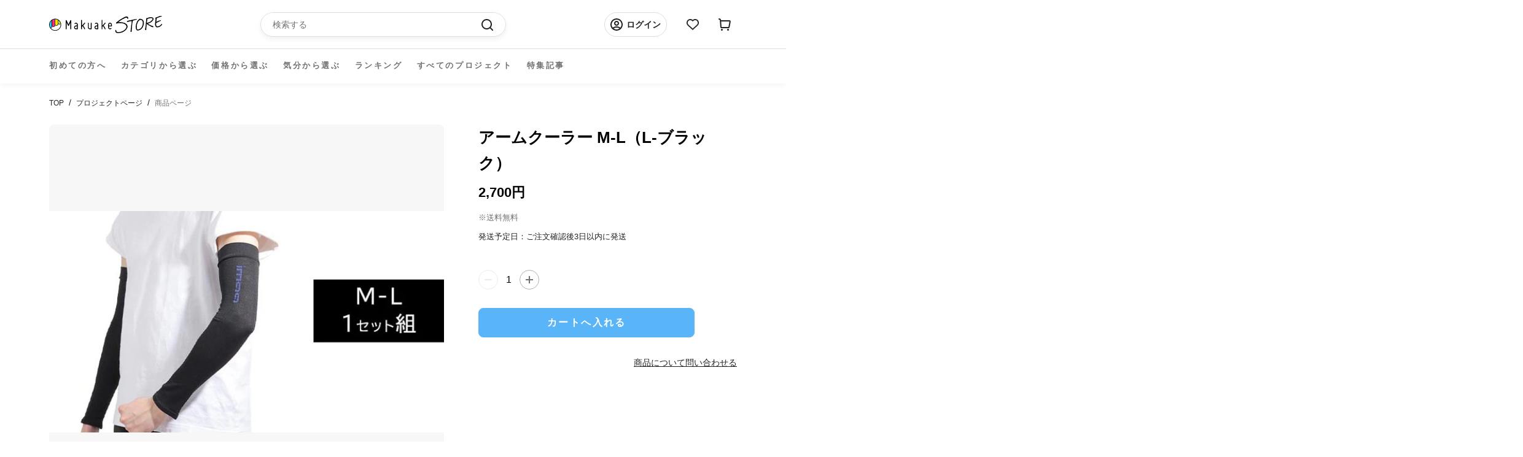

--- FILE ---
content_type: text/html; charset=utf-8
request_url: https://store.makuake.com/products/7843455107296
body_size: 42813
content:
<!doctype html>

<html class="no-js" lang="ja">
  <head>

    <meta name="google-site-verification" content="AqUhmI5txq2KQx7XP7h6BtarPQNH7OWrXDPdfvM1IO4" />
    
    <meta charset="utf-8">
    <meta http-equiv="X-UA-Compatible" content="IE=edge,chrome=1">
    <meta name="viewport" content="width=device-width, initial-scale=1.0, height=device-height, minimum-scale=1.0, maximum-scale=1.0">
    <meta name="theme-color" content="">

    <title>
      アームクーラー M-L（L-ブラック） &ndash; Makuake STORE
    </title>

    <!-- Google Tag Manager -->
    <script>
      (function (w, d, s, l, i) {
        w[l] = w[l] || [];
        w[l].push({ "gtm.start": new Date().getTime(), event: "gtm.js" });
        var f = d.getElementsByTagName(s)[0],
          j = d.createElement(s),
          dl = l != "dataLayer" ? "&l=" + l : "";
        j.async = true;
        j.src = "https://www.googletagmanager.com/gtm.js?id=" + i + dl;
        f.parentNode.insertBefore(j, f);
      })(window, document, "script", "dataLayer", "GTM-NJXNMNL");
    </script>
    <!-- End Google Tag Manager --><meta name="description" content="「動いている時も止まっている時もずっと冷たい」をコンセプトに、スポーツやアウトドアではもちろん、通勤通学、家事など幅広く日常生活で使っていただけるように、冷たさと着け心地の良さにこだわって作りました。サイズは「S-M」と「M-L」の２サイズ、カラーはブラックとなります。 ※在庫なくなり次第、サイズ表記が「Lサイズ」となります。（サイズ自体の変更はありません）"><link rel="canonical" href="https://store.makuake.com/products/7843455107296"><link rel="shortcut icon" href="//store.makuake.com/cdn/shop/files/MakuakeStore_favicon_96x.png?v=1662966494" type="image/png"><meta property="og:type" content="product">
  <meta property="og:title" content="アームクーラー M-L（L-ブラック）"><meta property="og:image" content="http://store.makuake.com/cdn/shop/products/product_17039_15482.jpg?v=1663144325">
    <meta property="og:image:secure_url" content="https://store.makuake.com/cdn/shop/products/product_17039_15482.jpg?v=1663144325">
    <meta property="og:image:width" content="620">
    <meta property="og:image:height" content="348"><meta property="product:price:amount" content="2,700">
  <meta property="product:price:currency" content="JPY"><meta property="og:description" content="「動いている時も止まっている時もずっと冷たい」をコンセプトに、スポーツやアウトドアではもちろん、通勤通学、家事など幅広く日常生活で使っていただけるように、冷たさと着け心地の良さにこだわって作りました。サイズは「S-M」と「M-L」の２サイズ、カラーはブラックとなります。 ※在庫なくなり次第、サイズ表記が「Lサイズ」となります。（サイズ自体の変更はありません）"><meta property="og:url" content="https://store.makuake.com/products/7843455107296">
<meta property="og:site_name" content="Makuake STORE"><meta name="twitter:card" content="summary"><meta name="twitter:title" content="アームクーラー M-L（L-ブラック）">
  <meta name="twitter:description" content="「動いている時も止まっている時もずっと冷たい」をコンセプトに、スポーツやアウトドアではもちろん、通勤通学、家事など幅広く日常生活で使っていただけるように、冷たさと着け心地の良さにこだわって作りました。サイズは「S-M」と「M-L」の２サイズ、カラーはブラックとなります。
※在庫なくなり次第、サイズ表記が「Lサイズ」となります。（サイズ自体の変更はありません）">
  <meta name="twitter:image" content="https://store.makuake.com/cdn/shop/products/product_17039_15482_600x600_crop_center.jpg?v=1663144325">
    <style>
  @font-face {
  font-family: Montserrat;
  font-weight: 500;
  font-style: normal;
  font-display: fallback;
  src: url("//store.makuake.com/cdn/fonts/montserrat/montserrat_n5.07ef3781d9c78c8b93c98419da7ad4fbeebb6635.woff2") format("woff2"),
       url("//store.makuake.com/cdn/fonts/montserrat/montserrat_n5.adf9b4bd8b0e4f55a0b203cdd84512667e0d5e4d.woff") format("woff");
}

  @font-face {
  font-family: "Nunito Sans";
  font-weight: 400;
  font-style: normal;
  font-display: fallback;
  src: url("//store.makuake.com/cdn/fonts/nunito_sans/nunitosans_n4.0276fe080df0ca4e6a22d9cb55aed3ed5ba6b1da.woff2") format("woff2"),
       url("//store.makuake.com/cdn/fonts/nunito_sans/nunitosans_n4.b4964bee2f5e7fd9c3826447e73afe2baad607b7.woff") format("woff");
}


  @font-face {
  font-family: "Nunito Sans";
  font-weight: 700;
  font-style: normal;
  font-display: fallback;
  src: url("//store.makuake.com/cdn/fonts/nunito_sans/nunitosans_n7.25d963ed46da26098ebeab731e90d8802d989fa5.woff2") format("woff2"),
       url("//store.makuake.com/cdn/fonts/nunito_sans/nunitosans_n7.d32e3219b3d2ec82285d3027bd673efc61a996c8.woff") format("woff");
}

  @font-face {
  font-family: "Nunito Sans";
  font-weight: 400;
  font-style: italic;
  font-display: fallback;
  src: url("//store.makuake.com/cdn/fonts/nunito_sans/nunitosans_i4.6e408730afac1484cf297c30b0e67c86d17fc586.woff2") format("woff2"),
       url("//store.makuake.com/cdn/fonts/nunito_sans/nunitosans_i4.c9b6dcbfa43622b39a5990002775a8381942ae38.woff") format("woff");
}

  @font-face {
  font-family: "Nunito Sans";
  font-weight: 700;
  font-style: italic;
  font-display: fallback;
  src: url("//store.makuake.com/cdn/fonts/nunito_sans/nunitosans_i7.8c1124729eec046a321e2424b2acf328c2c12139.woff2") format("woff2"),
       url("//store.makuake.com/cdn/fonts/nunito_sans/nunitosans_i7.af4cda04357273e0996d21184432bcb14651a64d.woff") format("woff");
}


  :root {
    --heading-font-family : 'Hiragino Kaku Gothic ProN', 'Hiragino Sans', Meiryo, sans-serif;
    --heading-font-weight : 500;
    --heading-font-style  : normal;

    --text-font-family : 'Hiragino Kaku Gothic ProN', 'Hiragino Sans', Meiryo, sans-serif;
    --text-font-weight : 400;
    --text-font-style  : normal;

    --base-text-font-size   : 14px;
    --default-text-font-size: 14px;--background          : #efefef;
    --background-rgb      : 239, 239, 239;
    --light-background    : #ffffff;
    --light-background-rgb: 255, 255, 255;
    --heading-color       : #1c1b1b;
    --text-color          : #1c1b1b;
    --text-color-rgb      : 28, 27, 27;
    --text-color-light    : #6a6a6a;
    --text-color-light-rgb: 106, 106, 106;
    --link-color          : #6a6a6a;
    --link-color-rgb      : 106, 106, 106;
    --border-color        : #cfcfcf;
    --border-color-rgb    : 207, 207, 207;

    --button-background    : #1c1b1b;
    --button-background-rgb: 28, 27, 27;
    --button-text-color    : #ffffff;

    --header-background       : #ffffff;
    --header-heading-color    : #1c1b1b;
    --header-light-text-color : #6a6a6a;
    --header-border-color     : #dddddd;

    --footer-background    : #ffffff;
    --footer-text-color    : #6a6a6a;
    --footer-heading-color : #1c1b1b;
    --footer-border-color  : #e9e9e9;

    --navigation-background      : #1c1b1b;
    --navigation-background-rgb  : 28, 27, 27;
    --navigation-text-color      : #000000;
    --navigation-text-color-light: rgba(0, 0, 0, 0.5);
    --navigation-border-color    : rgba(0, 0, 0, 0.25);

    --newsletter-popup-background     : #1c1b1b;
    --newsletter-popup-text-color     : #000000;
    --newsletter-popup-text-color-rgb : 0, 0, 0;

    --secondary-elements-background       : #1c1b1b;
    --secondary-elements-background-rgb   : 28, 27, 27;
    --secondary-elements-text-color       : #000000;
    --secondary-elements-text-color-light : rgba(0, 0, 0, 0.5);
    --secondary-elements-border-color     : rgba(0, 0, 0, 0.25);

    --product-sale-price-color    : #f94c43;
    --product-sale-price-color-rgb: 249, 76, 67;
    --product-star-rating: #f6a429;

    /* Project detail color */
    --text-color-black: #222222;
    --text-color-gray: #717171;
    /* Shopify related variables */
    --payment-terms-background-color: #efefef;

    /* Products */

    --horizontal-spacing-four-products-per-row: 60px;
        --horizontal-spacing-two-products-per-row : 60px;

    --vertical-spacing-four-products-per-row: 60px;
        --vertical-spacing-two-products-per-row : 75px;

    /* Animation */
    --drawer-transition-timing: cubic-bezier(0.645, 0.045, 0.355, 1);
    --header-base-height: 80px; /* We set a default for browsers that do not support CSS variables */

    /* Cursors */
    --cursor-zoom-in-svg    : url(//store.makuake.com/cdn/shop/t/73/assets/cursor-zoom-in.svg?v=170532930330058140181710495629);
    --cursor-zoom-in-2x-svg : url(//store.makuake.com/cdn/shop/t/73/assets/cursor-zoom-in-2x.svg?v=56685658183649387561710495627);
  }
</style>

<script>
  // IE11 does not have support for CSS variables, so we have to polyfill them
  if (!(((window || {}).CSS || {}).supports && window.CSS.supports('(--a: 0)'))) {
    const script = document.createElement('script');
    script.type = 'text/javascript';
    script.src = 'https://cdn.jsdelivr.net/npm/css-vars-ponyfill@2';
    script.onload = function() {
      cssVars({});
    };

    document.getElementsByTagName('head')[0].appendChild(script);
  }
</script>


    <script>window.performance && window.performance.mark && window.performance.mark('shopify.content_for_header.start');</script><meta name="facebook-domain-verification" content="5947gjvdepnritafz2cfqrfdwwtuh5">
<meta name="google-site-verification" content="FYRIv3bZgeKJYOXvXLp0dqUylz-i7Z9FLX6ScI76i3w">
<meta name="google-site-verification" content="dugwcu8_o-2HNjRPKJ3KPdXhHQUCpFK5ESX-ddKXRng">
<meta id="shopify-digital-wallet" name="shopify-digital-wallet" content="/62427037920/digital_wallets/dialog">
<link rel="alternate" type="application/json+oembed" href="https://store.makuake.com/products/7843455107296.oembed">
<script async="async" src="/checkouts/internal/preloads.js?locale=ja-JP"></script>
<script id="shopify-features" type="application/json">{"accessToken":"4317c1c53273d3bddfcf799c42c8401e","betas":["rich-media-storefront-analytics"],"domain":"store.makuake.com","predictiveSearch":false,"shopId":62427037920,"locale":"ja"}</script>
<script>var Shopify = Shopify || {};
Shopify.shop = "makuake-store.myshopify.com";
Shopify.locale = "ja";
Shopify.currency = {"active":"JPY","rate":"1.0"};
Shopify.country = "JP";
Shopify.theme = {"name":"makuake-storefront-web\/main","id":141153206496,"schema_name":"Prestige","schema_version":"5.7.0","theme_store_id":null,"role":"main"};
Shopify.theme.handle = "null";
Shopify.theme.style = {"id":null,"handle":null};
Shopify.cdnHost = "store.makuake.com/cdn";
Shopify.routes = Shopify.routes || {};
Shopify.routes.root = "/";</script>
<script type="module">!function(o){(o.Shopify=o.Shopify||{}).modules=!0}(window);</script>
<script>!function(o){function n(){var o=[];function n(){o.push(Array.prototype.slice.apply(arguments))}return n.q=o,n}var t=o.Shopify=o.Shopify||{};t.loadFeatures=n(),t.autoloadFeatures=n()}(window);</script>
<script id="shop-js-analytics" type="application/json">{"pageType":"product"}</script>
<script defer="defer" async type="module" src="//store.makuake.com/cdn/shopifycloud/shop-js/modules/v2/client.init-shop-cart-sync_Cun6Ba8E.ja.esm.js"></script>
<script defer="defer" async type="module" src="//store.makuake.com/cdn/shopifycloud/shop-js/modules/v2/chunk.common_DGWubyOB.esm.js"></script>
<script type="module">
  await import("//store.makuake.com/cdn/shopifycloud/shop-js/modules/v2/client.init-shop-cart-sync_Cun6Ba8E.ja.esm.js");
await import("//store.makuake.com/cdn/shopifycloud/shop-js/modules/v2/chunk.common_DGWubyOB.esm.js");

  window.Shopify.SignInWithShop?.initShopCartSync?.({"fedCMEnabled":true,"windoidEnabled":true});

</script>
<script>(function() {
  var isLoaded = false;
  function asyncLoad() {
    if (isLoaded) return;
    isLoaded = true;
    var urls = ["https:\/\/ajax.googleapis.com\/ajax\/libs\/jquery\/3.5.1\/jquery.min.js?shop=makuake-store.myshopify.com","https:\/\/store.xecurify.com\/moas\/rest\/shopify\/check?shop=makuake-store.myshopify.com","https:\/\/searchanise-ef84.kxcdn.com\/widgets\/shopify\/init.js?a=7s4D3Y9Q5k\u0026shop=makuake-store.myshopify.com"];
    for (var i = 0; i < urls.length; i++) {
      var s = document.createElement('script');
      s.type = 'text/javascript';
      s.async = true;
      s.src = urls[i];
      var x = document.getElementsByTagName('script')[0];
      x.parentNode.insertBefore(s, x);
    }
  };
  if(window.attachEvent) {
    window.attachEvent('onload', asyncLoad);
  } else {
    window.addEventListener('load', asyncLoad, false);
  }
})();</script>
<script id="__st">var __st={"a":62427037920,"offset":32400,"reqid":"38fd6746-3531-4738-920b-95c38a1c9973-1768704917","pageurl":"store.makuake.com\/products\/7843455107296","u":"450787a40517","p":"product","rtyp":"product","rid":7843455107296};</script>
<script>window.ShopifyPaypalV4VisibilityTracking = true;</script>
<script id="captcha-bootstrap">!function(){'use strict';const t='contact',e='account',n='new_comment',o=[[t,t],['blogs',n],['comments',n],[t,'customer']],c=[[e,'customer_login'],[e,'guest_login'],[e,'recover_customer_password'],[e,'create_customer']],r=t=>t.map((([t,e])=>`form[action*='/${t}']:not([data-nocaptcha='true']) input[name='form_type'][value='${e}']`)).join(','),a=t=>()=>t?[...document.querySelectorAll(t)].map((t=>t.form)):[];function s(){const t=[...o],e=r(t);return a(e)}const i='password',u='form_key',d=['recaptcha-v3-token','g-recaptcha-response','h-captcha-response',i],f=()=>{try{return window.sessionStorage}catch{return}},m='__shopify_v',_=t=>t.elements[u];function p(t,e,n=!1){try{const o=window.sessionStorage,c=JSON.parse(o.getItem(e)),{data:r}=function(t){const{data:e,action:n}=t;return t[m]||n?{data:e,action:n}:{data:t,action:n}}(c);for(const[e,n]of Object.entries(r))t.elements[e]&&(t.elements[e].value=n);n&&o.removeItem(e)}catch(o){console.error('form repopulation failed',{error:o})}}const l='form_type',E='cptcha';function T(t){t.dataset[E]=!0}const w=window,h=w.document,L='Shopify',v='ce_forms',y='captcha';let A=!1;((t,e)=>{const n=(g='f06e6c50-85a8-45c8-87d0-21a2b65856fe',I='https://cdn.shopify.com/shopifycloud/storefront-forms-hcaptcha/ce_storefront_forms_captcha_hcaptcha.v1.5.2.iife.js',D={infoText:'hCaptchaによる保護',privacyText:'プライバシー',termsText:'利用規約'},(t,e,n)=>{const o=w[L][v],c=o.bindForm;if(c)return c(t,g,e,D).then(n);var r;o.q.push([[t,g,e,D],n]),r=I,A||(h.body.append(Object.assign(h.createElement('script'),{id:'captcha-provider',async:!0,src:r})),A=!0)});var g,I,D;w[L]=w[L]||{},w[L][v]=w[L][v]||{},w[L][v].q=[],w[L][y]=w[L][y]||{},w[L][y].protect=function(t,e){n(t,void 0,e),T(t)},Object.freeze(w[L][y]),function(t,e,n,w,h,L){const[v,y,A,g]=function(t,e,n){const i=e?o:[],u=t?c:[],d=[...i,...u],f=r(d),m=r(i),_=r(d.filter((([t,e])=>n.includes(e))));return[a(f),a(m),a(_),s()]}(w,h,L),I=t=>{const e=t.target;return e instanceof HTMLFormElement?e:e&&e.form},D=t=>v().includes(t);t.addEventListener('submit',(t=>{const e=I(t);if(!e)return;const n=D(e)&&!e.dataset.hcaptchaBound&&!e.dataset.recaptchaBound,o=_(e),c=g().includes(e)&&(!o||!o.value);(n||c)&&t.preventDefault(),c&&!n&&(function(t){try{if(!f())return;!function(t){const e=f();if(!e)return;const n=_(t);if(!n)return;const o=n.value;o&&e.removeItem(o)}(t);const e=Array.from(Array(32),(()=>Math.random().toString(36)[2])).join('');!function(t,e){_(t)||t.append(Object.assign(document.createElement('input'),{type:'hidden',name:u})),t.elements[u].value=e}(t,e),function(t,e){const n=f();if(!n)return;const o=[...t.querySelectorAll(`input[type='${i}']`)].map((({name:t})=>t)),c=[...d,...o],r={};for(const[a,s]of new FormData(t).entries())c.includes(a)||(r[a]=s);n.setItem(e,JSON.stringify({[m]:1,action:t.action,data:r}))}(t,e)}catch(e){console.error('failed to persist form',e)}}(e),e.submit())}));const S=(t,e)=>{t&&!t.dataset[E]&&(n(t,e.some((e=>e===t))),T(t))};for(const o of['focusin','change'])t.addEventListener(o,(t=>{const e=I(t);D(e)&&S(e,y())}));const B=e.get('form_key'),M=e.get(l),P=B&&M;t.addEventListener('DOMContentLoaded',(()=>{const t=y();if(P)for(const e of t)e.elements[l].value===M&&p(e,B);[...new Set([...A(),...v().filter((t=>'true'===t.dataset.shopifyCaptcha))])].forEach((e=>S(e,t)))}))}(h,new URLSearchParams(w.location.search),n,t,e,['guest_login'])})(!1,!0)}();</script>
<script integrity="sha256-4kQ18oKyAcykRKYeNunJcIwy7WH5gtpwJnB7kiuLZ1E=" data-source-attribution="shopify.loadfeatures" defer="defer" src="//store.makuake.com/cdn/shopifycloud/storefront/assets/storefront/load_feature-a0a9edcb.js" crossorigin="anonymous"></script>
<script data-source-attribution="shopify.dynamic_checkout.dynamic.init">var Shopify=Shopify||{};Shopify.PaymentButton=Shopify.PaymentButton||{isStorefrontPortableWallets:!0,init:function(){window.Shopify.PaymentButton.init=function(){};var t=document.createElement("script");t.src="https://store.makuake.com/cdn/shopifycloud/portable-wallets/latest/portable-wallets.ja.js",t.type="module",document.head.appendChild(t)}};
</script>
<script data-source-attribution="shopify.dynamic_checkout.buyer_consent">
  function portableWalletsHideBuyerConsent(e){var t=document.getElementById("shopify-buyer-consent"),n=document.getElementById("shopify-subscription-policy-button");t&&n&&(t.classList.add("hidden"),t.setAttribute("aria-hidden","true"),n.removeEventListener("click",e))}function portableWalletsShowBuyerConsent(e){var t=document.getElementById("shopify-buyer-consent"),n=document.getElementById("shopify-subscription-policy-button");t&&n&&(t.classList.remove("hidden"),t.removeAttribute("aria-hidden"),n.addEventListener("click",e))}window.Shopify?.PaymentButton&&(window.Shopify.PaymentButton.hideBuyerConsent=portableWalletsHideBuyerConsent,window.Shopify.PaymentButton.showBuyerConsent=portableWalletsShowBuyerConsent);
</script>
<script data-source-attribution="shopify.dynamic_checkout.cart.bootstrap">document.addEventListener("DOMContentLoaded",(function(){function t(){return document.querySelector("shopify-accelerated-checkout-cart, shopify-accelerated-checkout")}if(t())Shopify.PaymentButton.init();else{new MutationObserver((function(e,n){t()&&(Shopify.PaymentButton.init(),n.disconnect())})).observe(document.body,{childList:!0,subtree:!0})}}));
</script>

<script>window.performance && window.performance.mark && window.performance.mark('shopify.content_for_header.end');</script>

    <link rel="stylesheet" href="//store.makuake.com/cdn/shop/t/73/assets/theme.css?v=121566988366921359121710495634">
    <!-- kato追加 -->
    <script src="https://code.jquery.com/jquery-3.6.0.js" integrity="sha256-H+K7U5CnXl1h5ywQfKtSj8PCmoN9aaq30gDh27Xc0jk="crossorigin="anonymous"></script>
    <script src="//store.makuake.com/cdn/shop/t/73/assets/makuake.js?v=12342744327747893681719986771" defer="defer"></script>
    <link rel="stylesheet" href="//store.makuake.com/cdn/shop/t/73/assets/makuake.css?v=87830453658051116701710495632">
    <link rel="stylesheet" href="//store.makuake.com/cdn/shop/t/73/assets/makuake_suisai.css?v=132011523099522636311710495632">
    <link rel="stylesheet" href="//store.makuake.com/cdn/shop/t/73/assets/base.css?v=37692223489846800881710495628">
    <link rel="stylesheet" href="//store.makuake.com/cdn/shop/t/73/assets/ranking.css?v=156047693649017112151710495635">
    <link rel="stylesheet" href="//store.makuake.com/cdn/shop/t/73/assets/message.css?v=180524066521495065401710495627">
    <link rel="stylesheet" href="//store.makuake.com/cdn/shop/t/73/assets/dialog.css?v=83461439436912317001710495627">

    <link href="https://cdn.jsdelivr.net/npm/slick-carousel@1.8.1/slick/slick-theme.css" rel="stylesheet" type="text/css" media="all" />
    <link href="https://cdn.jsdelivr.net/npm/slick-carousel@1.8.1/slick/slick.css" rel="stylesheet" type="text/css" media="all" />

    <script>// This allows to expose several variables to the global scope, to be used in scripts
      window.theme = {
        pageType: "product",
        moneyFormat: "{{amount_no_decimals}}円",
        moneyWithCurrencyFormat: "{{amount_no_decimals}}円",
        currencyCodeEnabled: false,
        productImageSize: "natural",
        searchMode: "product,article",
        showPageTransition: false,
        showElementStaggering: true,
        showImageZooming: true
      };

      window.routes = {
        rootUrl: "\/",
        rootUrlWithoutSlash: '',
        cartUrl: "\/cart",
        cartAddUrl: "\/cart\/add",
        cartChangeUrl: "\/cart\/change",
        searchUrl: "\/search",
        productRecommendationsUrl: "\/recommendations\/products"
      };

      window.languages = {
        cartAddNote: "注文メモを追加",
        cartEditNote: "注文メモを変更",
        productImageLoadingError: "この画像を読み込めませんでした。 ページをリロードしてください。",
        productFormAddToCart: "カートへ入れる",
        productFormUnavailable: "お取り扱いできません",
        productFormSoldOut: "売り切れ",
        shippingEstimatorOneResult: "1つのオプションが利用可能：",
        shippingEstimatorMoreResults: "{{count}}つのオプションが利用可能：",
        shippingEstimatorNoResults: "配送が見つかりませんでした"
      };

      window.lazySizesConfig = {
        loadHidden: false,
        hFac: 0.5,
        expFactor: 2,
        ricTimeout: 150,
        lazyClass: 'Image--lazyLoad',
        loadingClass: 'Image--lazyLoading',
        loadedClass: 'Image--lazyLoaded'
      };

      document.documentElement.className = document.documentElement.className.replace('no-js', 'js');
      document.documentElement.style.setProperty('--window-height', window.innerHeight + 'px');

      // We do a quick detection of some features (we could use Modernizr but for so little...)
      (function() {
        document.documentElement.className += ((window.CSS && window.CSS.supports('(position: sticky) or (position: -webkit-sticky)')) ? ' supports-sticky' : ' no-supports-sticky');
        document.documentElement.className += (window.matchMedia('(-moz-touch-enabled: 1), (hover: none)')).matches ? ' no-supports-hover' : ' supports-hover';
      }());

      
    </script>

    <script src="//store.makuake.com/cdn/shop/t/73/assets/lazysizes.min.js?v=174358363404432586981710495629" async></script><script src="//store.makuake.com/cdn/shop/t/73/assets/libs.min.js?v=26178543184394469741710495634" defer></script>
    <script src="//store.makuake.com/cdn/shop/t/73/assets/theme.js?v=109293204941675309851719986771" defer></script>
    <script src="//store.makuake.com/cdn/shop/t/73/assets/custom.js?v=3127924766955401151710495630" defer></script>
    <script src="//store.makuake.com/cdn/shop/t/73/assets/messages.js?v=24592822180891886301710495647" defer></script>

    <script src="https://ajax.googleapis.com/ajax/libs/jquery/3.3.1/jquery.min.js" type="text/javascript"></script>
    <script src="https://cdn.jsdelivr.net/npm/slick-carousel@1.8.1/slick/slick.min.js" type="text/javascript"></script>
    <script src="https://cdnjs.cloudflare.com/ajax/libs/blueimp-md5/2.5.0/js/md5.min.js" type="text/javascript"></script>

    <script>
      (function () {
        window.onpageshow = function() {
          if (window.theme.showPageTransition) {
            var pageTransition = document.querySelector('.PageTransition');

            if (pageTransition) {
              pageTransition.style.visibility = 'visible';
              pageTransition.style.opacity = '0';
            }
          }

          // When the page is loaded from the cache, we have to reload the cart content
          document.documentElement.dispatchEvent(new CustomEvent('cart:refresh', {
            bubbles: true
          }));
        };
      })();

      
      
    </script>
  <script src="//store.makuake.com/cdn/shop/t/73/assets/fracta-wishlist.js?v=126194753492037694621710495635" defer="defer"></script>

  
  <script type="application/ld+json">
  {
    "@context": "http://schema.org",
    "@type": "Product",
    "offers": [{
          "@type": "Offer",
          "name": "Default Title",
          "availability":"https://schema.org/InStock",
          "price": 2700.0,
          "priceCurrency": "JPY",
          "priceValidUntil": "2026-01-28","url": "/products/7843455107296?variant=43369666347232"
        }
],
    "brand": {
      "name": "1526321"
    },
    "name": "アームクーラー M-L（L-ブラック）",
    "description": "「動いている時も止まっている時もずっと冷たい」をコンセプトに、スポーツやアウトドアではもちろん、通勤通学、家事など幅広く日常生活で使っていただけるように、冷たさと着け心地の良さにこだわって作りました。サイズは「S-M」と「M-L」の２サイズ、カラーはブラックとなります。\n※在庫なくなり次第、サイズ表記が「Lサイズ」となります。（サイズ自体の変更はありません）",
    "category": "ガジェット",
    "url": "/products/7843455107296",
    "sku": "",
    "image": {
      "@type": "ImageObject",
      "url": "https://store.makuake.com/cdn/shop/products/product_17039_15482_1024x.jpg?v=1663144325",
      "image": "https://store.makuake.com/cdn/shop/products/product_17039_15482_1024x.jpg?v=1663144325",
      "name": "アームクーラー M-L（L-ブラック）",
      "width": "1024",
      "height": "1024"
    }
  }
  </script>



  <script type="application/ld+json">
  {
    "@context": "http://schema.org",
    "@type": "BreadcrumbList",
  "itemListElement": [{
      "@type": "ListItem",
      "position": 1,
      "name": "ホームページ",
      "item": "https://store.makuake.com"
    },{
          "@type": "ListItem",
          "position": 2,
          "name": "アームクーラー M-L（L-ブラック）",
          "item": "https://store.makuake.com/products/7843455107296"
        }]
  }
  </script>

<meta name="google-site-verification" content="FYRIv3bZgeKJYOXvXLp0dqUylz-i7Z9FLX6ScI76i3w" />
 <meta name="facebook-domain-verification" content="vsu1gwudnpb4sq9kr19ktyko9oj0fa" />
  




























































































<!-- BEGIN app block: shopify://apps/smart-seo/blocks/smartseo/7b0a6064-ca2e-4392-9a1d-8c43c942357b --><meta name="smart-seo-integrated" content="true" /><!-- metatagsSavedToSEOFields: true --><!-- END app block --><!-- BEGIN app block: shopify://apps/pagefly-page-builder/blocks/app-embed/83e179f7-59a0-4589-8c66-c0dddf959200 -->

<!-- BEGIN app snippet: pagefly-cro-ab-testing-main -->







<script>
  ;(function () {
    const url = new URL(window.location)
    const viewParam = url.searchParams.get('view')
    if (viewParam && viewParam.includes('variant-pf-')) {
      url.searchParams.set('pf_v', viewParam)
      url.searchParams.delete('view')
      window.history.replaceState({}, '', url)
    }
  })()
</script>



<script type='module'>
  
  window.PAGEFLY_CRO = window.PAGEFLY_CRO || {}

  window.PAGEFLY_CRO['data_debug'] = {
    original_template_suffix: "all_products",
    allow_ab_test: false,
    ab_test_start_time: 0,
    ab_test_end_time: 0,
    today_date_time: 1768704917000,
  }
  window.PAGEFLY_CRO['GA4'] = { enabled: true}
</script>

<!-- END app snippet -->








  <script src='https://cdn.shopify.com/extensions/019bb4f9-aed6-78a3-be91-e9d44663e6bf/pagefly-page-builder-215/assets/pagefly-helper.js' defer='defer'></script>

  <script src='https://cdn.shopify.com/extensions/019bb4f9-aed6-78a3-be91-e9d44663e6bf/pagefly-page-builder-215/assets/pagefly-general-helper.js' defer='defer'></script>

  <script src='https://cdn.shopify.com/extensions/019bb4f9-aed6-78a3-be91-e9d44663e6bf/pagefly-page-builder-215/assets/pagefly-snap-slider.js' defer='defer'></script>

  <script src='https://cdn.shopify.com/extensions/019bb4f9-aed6-78a3-be91-e9d44663e6bf/pagefly-page-builder-215/assets/pagefly-slideshow-v3.js' defer='defer'></script>

  <script src='https://cdn.shopify.com/extensions/019bb4f9-aed6-78a3-be91-e9d44663e6bf/pagefly-page-builder-215/assets/pagefly-slideshow-v4.js' defer='defer'></script>

  <script src='https://cdn.shopify.com/extensions/019bb4f9-aed6-78a3-be91-e9d44663e6bf/pagefly-page-builder-215/assets/pagefly-glider.js' defer='defer'></script>

  <script src='https://cdn.shopify.com/extensions/019bb4f9-aed6-78a3-be91-e9d44663e6bf/pagefly-page-builder-215/assets/pagefly-slideshow-v1-v2.js' defer='defer'></script>

  <script src='https://cdn.shopify.com/extensions/019bb4f9-aed6-78a3-be91-e9d44663e6bf/pagefly-page-builder-215/assets/pagefly-product-media.js' defer='defer'></script>

  <script src='https://cdn.shopify.com/extensions/019bb4f9-aed6-78a3-be91-e9d44663e6bf/pagefly-page-builder-215/assets/pagefly-product.js' defer='defer'></script>


<script id='pagefly-helper-data' type='application/json'>
  {
    "page_optimization": {
      "assets_prefetching": false
    },
    "elements_asset_mapper": {
      "Accordion": "https://cdn.shopify.com/extensions/019bb4f9-aed6-78a3-be91-e9d44663e6bf/pagefly-page-builder-215/assets/pagefly-accordion.js",
      "Accordion3": "https://cdn.shopify.com/extensions/019bb4f9-aed6-78a3-be91-e9d44663e6bf/pagefly-page-builder-215/assets/pagefly-accordion3.js",
      "CountDown": "https://cdn.shopify.com/extensions/019bb4f9-aed6-78a3-be91-e9d44663e6bf/pagefly-page-builder-215/assets/pagefly-countdown.js",
      "GMap1": "https://cdn.shopify.com/extensions/019bb4f9-aed6-78a3-be91-e9d44663e6bf/pagefly-page-builder-215/assets/pagefly-gmap.js",
      "GMap2": "https://cdn.shopify.com/extensions/019bb4f9-aed6-78a3-be91-e9d44663e6bf/pagefly-page-builder-215/assets/pagefly-gmap.js",
      "GMapBasicV2": "https://cdn.shopify.com/extensions/019bb4f9-aed6-78a3-be91-e9d44663e6bf/pagefly-page-builder-215/assets/pagefly-gmap.js",
      "GMapAdvancedV2": "https://cdn.shopify.com/extensions/019bb4f9-aed6-78a3-be91-e9d44663e6bf/pagefly-page-builder-215/assets/pagefly-gmap.js",
      "HTML.Video": "https://cdn.shopify.com/extensions/019bb4f9-aed6-78a3-be91-e9d44663e6bf/pagefly-page-builder-215/assets/pagefly-htmlvideo.js",
      "HTML.Video2": "https://cdn.shopify.com/extensions/019bb4f9-aed6-78a3-be91-e9d44663e6bf/pagefly-page-builder-215/assets/pagefly-htmlvideo2.js",
      "HTML.Video3": "https://cdn.shopify.com/extensions/019bb4f9-aed6-78a3-be91-e9d44663e6bf/pagefly-page-builder-215/assets/pagefly-htmlvideo2.js",
      "BackgroundVideo": "https://cdn.shopify.com/extensions/019bb4f9-aed6-78a3-be91-e9d44663e6bf/pagefly-page-builder-215/assets/pagefly-htmlvideo2.js",
      "Instagram": "https://cdn.shopify.com/extensions/019bb4f9-aed6-78a3-be91-e9d44663e6bf/pagefly-page-builder-215/assets/pagefly-instagram.js",
      "Instagram2": "https://cdn.shopify.com/extensions/019bb4f9-aed6-78a3-be91-e9d44663e6bf/pagefly-page-builder-215/assets/pagefly-instagram.js",
      "Insta3": "https://cdn.shopify.com/extensions/019bb4f9-aed6-78a3-be91-e9d44663e6bf/pagefly-page-builder-215/assets/pagefly-instagram3.js",
      "Tabs": "https://cdn.shopify.com/extensions/019bb4f9-aed6-78a3-be91-e9d44663e6bf/pagefly-page-builder-215/assets/pagefly-tab.js",
      "Tabs3": "https://cdn.shopify.com/extensions/019bb4f9-aed6-78a3-be91-e9d44663e6bf/pagefly-page-builder-215/assets/pagefly-tab3.js",
      "ProductBox": "https://cdn.shopify.com/extensions/019bb4f9-aed6-78a3-be91-e9d44663e6bf/pagefly-page-builder-215/assets/pagefly-cart.js",
      "FBPageBox2": "https://cdn.shopify.com/extensions/019bb4f9-aed6-78a3-be91-e9d44663e6bf/pagefly-page-builder-215/assets/pagefly-facebook.js",
      "FBLikeButton2": "https://cdn.shopify.com/extensions/019bb4f9-aed6-78a3-be91-e9d44663e6bf/pagefly-page-builder-215/assets/pagefly-facebook.js",
      "TwitterFeed2": "https://cdn.shopify.com/extensions/019bb4f9-aed6-78a3-be91-e9d44663e6bf/pagefly-page-builder-215/assets/pagefly-twitter.js",
      "Paragraph4": "https://cdn.shopify.com/extensions/019bb4f9-aed6-78a3-be91-e9d44663e6bf/pagefly-page-builder-215/assets/pagefly-paragraph4.js",

      "AliReviews": "https://cdn.shopify.com/extensions/019bb4f9-aed6-78a3-be91-e9d44663e6bf/pagefly-page-builder-215/assets/pagefly-3rd-elements.js",
      "BackInStock": "https://cdn.shopify.com/extensions/019bb4f9-aed6-78a3-be91-e9d44663e6bf/pagefly-page-builder-215/assets/pagefly-3rd-elements.js",
      "GloboBackInStock": "https://cdn.shopify.com/extensions/019bb4f9-aed6-78a3-be91-e9d44663e6bf/pagefly-page-builder-215/assets/pagefly-3rd-elements.js",
      "GrowaveWishlist": "https://cdn.shopify.com/extensions/019bb4f9-aed6-78a3-be91-e9d44663e6bf/pagefly-page-builder-215/assets/pagefly-3rd-elements.js",
      "InfiniteOptionsShopPad": "https://cdn.shopify.com/extensions/019bb4f9-aed6-78a3-be91-e9d44663e6bf/pagefly-page-builder-215/assets/pagefly-3rd-elements.js",
      "InkybayProductPersonalizer": "https://cdn.shopify.com/extensions/019bb4f9-aed6-78a3-be91-e9d44663e6bf/pagefly-page-builder-215/assets/pagefly-3rd-elements.js",
      "LimeSpot": "https://cdn.shopify.com/extensions/019bb4f9-aed6-78a3-be91-e9d44663e6bf/pagefly-page-builder-215/assets/pagefly-3rd-elements.js",
      "Loox": "https://cdn.shopify.com/extensions/019bb4f9-aed6-78a3-be91-e9d44663e6bf/pagefly-page-builder-215/assets/pagefly-3rd-elements.js",
      "Opinew": "https://cdn.shopify.com/extensions/019bb4f9-aed6-78a3-be91-e9d44663e6bf/pagefly-page-builder-215/assets/pagefly-3rd-elements.js",
      "Powr": "https://cdn.shopify.com/extensions/019bb4f9-aed6-78a3-be91-e9d44663e6bf/pagefly-page-builder-215/assets/pagefly-3rd-elements.js",
      "ProductReviews": "https://cdn.shopify.com/extensions/019bb4f9-aed6-78a3-be91-e9d44663e6bf/pagefly-page-builder-215/assets/pagefly-3rd-elements.js",
      "PushOwl": "https://cdn.shopify.com/extensions/019bb4f9-aed6-78a3-be91-e9d44663e6bf/pagefly-page-builder-215/assets/pagefly-3rd-elements.js",
      "ReCharge": "https://cdn.shopify.com/extensions/019bb4f9-aed6-78a3-be91-e9d44663e6bf/pagefly-page-builder-215/assets/pagefly-3rd-elements.js",
      "Rivyo": "https://cdn.shopify.com/extensions/019bb4f9-aed6-78a3-be91-e9d44663e6bf/pagefly-page-builder-215/assets/pagefly-3rd-elements.js",
      "TrackingMore": "https://cdn.shopify.com/extensions/019bb4f9-aed6-78a3-be91-e9d44663e6bf/pagefly-page-builder-215/assets/pagefly-3rd-elements.js",
      "Vitals": "https://cdn.shopify.com/extensions/019bb4f9-aed6-78a3-be91-e9d44663e6bf/pagefly-page-builder-215/assets/pagefly-3rd-elements.js",
      "Wiser": "https://cdn.shopify.com/extensions/019bb4f9-aed6-78a3-be91-e9d44663e6bf/pagefly-page-builder-215/assets/pagefly-3rd-elements.js"
    },
    "custom_elements_mapper": {
      "pf-click-action-element": "https://cdn.shopify.com/extensions/019bb4f9-aed6-78a3-be91-e9d44663e6bf/pagefly-page-builder-215/assets/pagefly-click-action-element.js",
      "pf-dialog-element": "https://cdn.shopify.com/extensions/019bb4f9-aed6-78a3-be91-e9d44663e6bf/pagefly-page-builder-215/assets/pagefly-dialog-element.js"
    }
  }
</script>


<!-- END app block --><!-- BEGIN app block: shopify://apps/sc-easy-redirects/blocks/app/be3f8dbd-5d43-46b4-ba43-2d65046054c2 -->
    <!-- common for all pages -->
    
    
        <script src="https://cdn.shopify.com/extensions/264f3360-3201-4ab7-9087-2c63466c86a3/sc-easy-redirects-5/assets/esc-redirect-app-live-feature.js" async></script>
    




<!-- END app block --><script src="https://cdn.shopify.com/extensions/98609345-6027-4701-9e3f-4907c6a214d4/promolayer-11/assets/promolayer_loader.js" type="text/javascript" defer="defer"></script>
<link href="https://monorail-edge.shopifysvc.com" rel="dns-prefetch">
<script>(function(){if ("sendBeacon" in navigator && "performance" in window) {try {var session_token_from_headers = performance.getEntriesByType('navigation')[0].serverTiming.find(x => x.name == '_s').description;} catch {var session_token_from_headers = undefined;}var session_cookie_matches = document.cookie.match(/_shopify_s=([^;]*)/);var session_token_from_cookie = session_cookie_matches && session_cookie_matches.length === 2 ? session_cookie_matches[1] : "";var session_token = session_token_from_headers || session_token_from_cookie || "";function handle_abandonment_event(e) {var entries = performance.getEntries().filter(function(entry) {return /monorail-edge.shopifysvc.com/.test(entry.name);});if (!window.abandonment_tracked && entries.length === 0) {window.abandonment_tracked = true;var currentMs = Date.now();var navigation_start = performance.timing.navigationStart;var payload = {shop_id: 62427037920,url: window.location.href,navigation_start,duration: currentMs - navigation_start,session_token,page_type: "product"};window.navigator.sendBeacon("https://monorail-edge.shopifysvc.com/v1/produce", JSON.stringify({schema_id: "online_store_buyer_site_abandonment/1.1",payload: payload,metadata: {event_created_at_ms: currentMs,event_sent_at_ms: currentMs}}));}}window.addEventListener('pagehide', handle_abandonment_event);}}());</script>
<script id="web-pixels-manager-setup">(function e(e,d,r,n,o){if(void 0===o&&(o={}),!Boolean(null===(a=null===(i=window.Shopify)||void 0===i?void 0:i.analytics)||void 0===a?void 0:a.replayQueue)){var i,a;window.Shopify=window.Shopify||{};var t=window.Shopify;t.analytics=t.analytics||{};var s=t.analytics;s.replayQueue=[],s.publish=function(e,d,r){return s.replayQueue.push([e,d,r]),!0};try{self.performance.mark("wpm:start")}catch(e){}var l=function(){var e={modern:/Edge?\/(1{2}[4-9]|1[2-9]\d|[2-9]\d{2}|\d{4,})\.\d+(\.\d+|)|Firefox\/(1{2}[4-9]|1[2-9]\d|[2-9]\d{2}|\d{4,})\.\d+(\.\d+|)|Chrom(ium|e)\/(9{2}|\d{3,})\.\d+(\.\d+|)|(Maci|X1{2}).+ Version\/(15\.\d+|(1[6-9]|[2-9]\d|\d{3,})\.\d+)([,.]\d+|)( \(\w+\)|)( Mobile\/\w+|) Safari\/|Chrome.+OPR\/(9{2}|\d{3,})\.\d+\.\d+|(CPU[ +]OS|iPhone[ +]OS|CPU[ +]iPhone|CPU IPhone OS|CPU iPad OS)[ +]+(15[._]\d+|(1[6-9]|[2-9]\d|\d{3,})[._]\d+)([._]\d+|)|Android:?[ /-](13[3-9]|1[4-9]\d|[2-9]\d{2}|\d{4,})(\.\d+|)(\.\d+|)|Android.+Firefox\/(13[5-9]|1[4-9]\d|[2-9]\d{2}|\d{4,})\.\d+(\.\d+|)|Android.+Chrom(ium|e)\/(13[3-9]|1[4-9]\d|[2-9]\d{2}|\d{4,})\.\d+(\.\d+|)|SamsungBrowser\/([2-9]\d|\d{3,})\.\d+/,legacy:/Edge?\/(1[6-9]|[2-9]\d|\d{3,})\.\d+(\.\d+|)|Firefox\/(5[4-9]|[6-9]\d|\d{3,})\.\d+(\.\d+|)|Chrom(ium|e)\/(5[1-9]|[6-9]\d|\d{3,})\.\d+(\.\d+|)([\d.]+$|.*Safari\/(?![\d.]+ Edge\/[\d.]+$))|(Maci|X1{2}).+ Version\/(10\.\d+|(1[1-9]|[2-9]\d|\d{3,})\.\d+)([,.]\d+|)( \(\w+\)|)( Mobile\/\w+|) Safari\/|Chrome.+OPR\/(3[89]|[4-9]\d|\d{3,})\.\d+\.\d+|(CPU[ +]OS|iPhone[ +]OS|CPU[ +]iPhone|CPU IPhone OS|CPU iPad OS)[ +]+(10[._]\d+|(1[1-9]|[2-9]\d|\d{3,})[._]\d+)([._]\d+|)|Android:?[ /-](13[3-9]|1[4-9]\d|[2-9]\d{2}|\d{4,})(\.\d+|)(\.\d+|)|Mobile Safari.+OPR\/([89]\d|\d{3,})\.\d+\.\d+|Android.+Firefox\/(13[5-9]|1[4-9]\d|[2-9]\d{2}|\d{4,})\.\d+(\.\d+|)|Android.+Chrom(ium|e)\/(13[3-9]|1[4-9]\d|[2-9]\d{2}|\d{4,})\.\d+(\.\d+|)|Android.+(UC? ?Browser|UCWEB|U3)[ /]?(15\.([5-9]|\d{2,})|(1[6-9]|[2-9]\d|\d{3,})\.\d+)\.\d+|SamsungBrowser\/(5\.\d+|([6-9]|\d{2,})\.\d+)|Android.+MQ{2}Browser\/(14(\.(9|\d{2,})|)|(1[5-9]|[2-9]\d|\d{3,})(\.\d+|))(\.\d+|)|K[Aa][Ii]OS\/(3\.\d+|([4-9]|\d{2,})\.\d+)(\.\d+|)/},d=e.modern,r=e.legacy,n=navigator.userAgent;return n.match(d)?"modern":n.match(r)?"legacy":"unknown"}(),u="modern"===l?"modern":"legacy",c=(null!=n?n:{modern:"",legacy:""})[u],f=function(e){return[e.baseUrl,"/wpm","/b",e.hashVersion,"modern"===e.buildTarget?"m":"l",".js"].join("")}({baseUrl:d,hashVersion:r,buildTarget:u}),m=function(e){var d=e.version,r=e.bundleTarget,n=e.surface,o=e.pageUrl,i=e.monorailEndpoint;return{emit:function(e){var a=e.status,t=e.errorMsg,s=(new Date).getTime(),l=JSON.stringify({metadata:{event_sent_at_ms:s},events:[{schema_id:"web_pixels_manager_load/3.1",payload:{version:d,bundle_target:r,page_url:o,status:a,surface:n,error_msg:t},metadata:{event_created_at_ms:s}}]});if(!i)return console&&console.warn&&console.warn("[Web Pixels Manager] No Monorail endpoint provided, skipping logging."),!1;try{return self.navigator.sendBeacon.bind(self.navigator)(i,l)}catch(e){}var u=new XMLHttpRequest;try{return u.open("POST",i,!0),u.setRequestHeader("Content-Type","text/plain"),u.send(l),!0}catch(e){return console&&console.warn&&console.warn("[Web Pixels Manager] Got an unhandled error while logging to Monorail."),!1}}}}({version:r,bundleTarget:l,surface:e.surface,pageUrl:self.location.href,monorailEndpoint:e.monorailEndpoint});try{o.browserTarget=l,function(e){var d=e.src,r=e.async,n=void 0===r||r,o=e.onload,i=e.onerror,a=e.sri,t=e.scriptDataAttributes,s=void 0===t?{}:t,l=document.createElement("script"),u=document.querySelector("head"),c=document.querySelector("body");if(l.async=n,l.src=d,a&&(l.integrity=a,l.crossOrigin="anonymous"),s)for(var f in s)if(Object.prototype.hasOwnProperty.call(s,f))try{l.dataset[f]=s[f]}catch(e){}if(o&&l.addEventListener("load",o),i&&l.addEventListener("error",i),u)u.appendChild(l);else{if(!c)throw new Error("Did not find a head or body element to append the script");c.appendChild(l)}}({src:f,async:!0,onload:function(){if(!function(){var e,d;return Boolean(null===(d=null===(e=window.Shopify)||void 0===e?void 0:e.analytics)||void 0===d?void 0:d.initialized)}()){var d=window.webPixelsManager.init(e)||void 0;if(d){var r=window.Shopify.analytics;r.replayQueue.forEach((function(e){var r=e[0],n=e[1],o=e[2];d.publishCustomEvent(r,n,o)})),r.replayQueue=[],r.publish=d.publishCustomEvent,r.visitor=d.visitor,r.initialized=!0}}},onerror:function(){return m.emit({status:"failed",errorMsg:"".concat(f," has failed to load")})},sri:function(e){var d=/^sha384-[A-Za-z0-9+/=]+$/;return"string"==typeof e&&d.test(e)}(c)?c:"",scriptDataAttributes:o}),m.emit({status:"loading"})}catch(e){m.emit({status:"failed",errorMsg:(null==e?void 0:e.message)||"Unknown error"})}}})({shopId: 62427037920,storefrontBaseUrl: "https://store.makuake.com",extensionsBaseUrl: "https://extensions.shopifycdn.com/cdn/shopifycloud/web-pixels-manager",monorailEndpoint: "https://monorail-edge.shopifysvc.com/unstable/produce_batch",surface: "storefront-renderer",enabledBetaFlags: ["2dca8a86"],webPixelsConfigList: [{"id":"811204832","configuration":"{\"apiKey\":\"7s4D3Y9Q5k\", \"host\":\"searchserverapi.com\"}","eventPayloadVersion":"v1","runtimeContext":"STRICT","scriptVersion":"5559ea45e47b67d15b30b79e7c6719da","type":"APP","apiClientId":578825,"privacyPurposes":["ANALYTICS"],"dataSharingAdjustments":{"protectedCustomerApprovalScopes":["read_customer_personal_data"]}},{"id":"781484256","configuration":"{\"config\":\"{\\\"pixel_id\\\":\\\"G-S652N3L4N6\\\",\\\"google_tag_ids\\\":[\\\"G-S652N3L4N6\\\",\\\"GT-MKBNRK7\\\"],\\\"target_country\\\":\\\"JP\\\",\\\"gtag_events\\\":[{\\\"type\\\":\\\"begin_checkout\\\",\\\"action_label\\\":\\\"G-S652N3L4N6\\\"},{\\\"type\\\":\\\"search\\\",\\\"action_label\\\":\\\"G-S652N3L4N6\\\"},{\\\"type\\\":\\\"view_item\\\",\\\"action_label\\\":[\\\"G-S652N3L4N6\\\",\\\"MC-DGEV26DMC9\\\"]},{\\\"type\\\":\\\"purchase\\\",\\\"action_label\\\":[\\\"G-S652N3L4N6\\\",\\\"MC-DGEV26DMC9\\\"]},{\\\"type\\\":\\\"page_view\\\",\\\"action_label\\\":[\\\"G-S652N3L4N6\\\",\\\"MC-DGEV26DMC9\\\"]},{\\\"type\\\":\\\"add_payment_info\\\",\\\"action_label\\\":\\\"G-S652N3L4N6\\\"},{\\\"type\\\":\\\"add_to_cart\\\",\\\"action_label\\\":\\\"G-S652N3L4N6\\\"}],\\\"enable_monitoring_mode\\\":false}\"}","eventPayloadVersion":"v1","runtimeContext":"OPEN","scriptVersion":"b2a88bafab3e21179ed38636efcd8a93","type":"APP","apiClientId":1780363,"privacyPurposes":[],"dataSharingAdjustments":{"protectedCustomerApprovalScopes":["read_customer_address","read_customer_email","read_customer_name","read_customer_personal_data","read_customer_phone"]}},{"id":"9437408","configuration":"{\"shop\":\"makuake-store.myshopify.com\",\"enabled\":\"false\",\"hmacKey\":\"6d94ffb20e1b3dbdaae047c475c5268e\"}","eventPayloadVersion":"v1","runtimeContext":"STRICT","scriptVersion":"728114a5167fec3ce2fdbc41bef2eeb1","type":"APP","apiClientId":4653451,"privacyPurposes":["ANALYTICS","MARKETING","SALE_OF_DATA"],"dataSharingAdjustments":{"protectedCustomerApprovalScopes":["read_customer_address","read_customer_email","read_customer_name","read_customer_personal_data","read_customer_phone"]}},{"id":"shopify-app-pixel","configuration":"{}","eventPayloadVersion":"v1","runtimeContext":"STRICT","scriptVersion":"0450","apiClientId":"shopify-pixel","type":"APP","privacyPurposes":["ANALYTICS","MARKETING"]},{"id":"shopify-custom-pixel","eventPayloadVersion":"v1","runtimeContext":"LAX","scriptVersion":"0450","apiClientId":"shopify-pixel","type":"CUSTOM","privacyPurposes":["ANALYTICS","MARKETING"]}],isMerchantRequest: false,initData: {"shop":{"name":"Makuake STORE","paymentSettings":{"currencyCode":"JPY"},"myshopifyDomain":"makuake-store.myshopify.com","countryCode":"JP","storefrontUrl":"https:\/\/store.makuake.com"},"customer":null,"cart":null,"checkout":null,"productVariants":[{"price":{"amount":2700.0,"currencyCode":"JPY"},"product":{"title":"アームクーラー M-L（L-ブラック）","vendor":"1526321","id":"7843455107296","untranslatedTitle":"アームクーラー M-L（L-ブラック）","url":"\/products\/7843455107296","type":"ガジェット"},"id":"43369666347232","image":{"src":"\/\/store.makuake.com\/cdn\/shop\/products\/product_17039_15482.jpg?v=1663144325"},"sku":"","title":"Default Title","untranslatedTitle":"Default Title"}],"purchasingCompany":null},},"https://store.makuake.com/cdn","fcfee988w5aeb613cpc8e4bc33m6693e112",{"modern":"","legacy":""},{"shopId":"62427037920","storefrontBaseUrl":"https:\/\/store.makuake.com","extensionBaseUrl":"https:\/\/extensions.shopifycdn.com\/cdn\/shopifycloud\/web-pixels-manager","surface":"storefront-renderer","enabledBetaFlags":"[\"2dca8a86\"]","isMerchantRequest":"false","hashVersion":"fcfee988w5aeb613cpc8e4bc33m6693e112","publish":"custom","events":"[[\"page_viewed\",{}],[\"product_viewed\",{\"productVariant\":{\"price\":{\"amount\":2700.0,\"currencyCode\":\"JPY\"},\"product\":{\"title\":\"アームクーラー M-L（L-ブラック）\",\"vendor\":\"1526321\",\"id\":\"7843455107296\",\"untranslatedTitle\":\"アームクーラー M-L（L-ブラック）\",\"url\":\"\/products\/7843455107296\",\"type\":\"ガジェット\"},\"id\":\"43369666347232\",\"image\":{\"src\":\"\/\/store.makuake.com\/cdn\/shop\/products\/product_17039_15482.jpg?v=1663144325\"},\"sku\":\"\",\"title\":\"Default Title\",\"untranslatedTitle\":\"Default Title\"}}]]"});</script><script>
  window.ShopifyAnalytics = window.ShopifyAnalytics || {};
  window.ShopifyAnalytics.meta = window.ShopifyAnalytics.meta || {};
  window.ShopifyAnalytics.meta.currency = 'JPY';
  var meta = {"product":{"id":7843455107296,"gid":"gid:\/\/shopify\/Product\/7843455107296","vendor":"1526321","type":"ガジェット","handle":"7843455107296","variants":[{"id":43369666347232,"price":270000,"name":"アームクーラー M-L（L-ブラック）","public_title":null,"sku":""}],"remote":false},"page":{"pageType":"product","resourceType":"product","resourceId":7843455107296,"requestId":"38fd6746-3531-4738-920b-95c38a1c9973-1768704917"}};
  for (var attr in meta) {
    window.ShopifyAnalytics.meta[attr] = meta[attr];
  }
</script>
<script class="analytics">
  (function () {
    var customDocumentWrite = function(content) {
      var jquery = null;

      if (window.jQuery) {
        jquery = window.jQuery;
      } else if (window.Checkout && window.Checkout.$) {
        jquery = window.Checkout.$;
      }

      if (jquery) {
        jquery('body').append(content);
      }
    };

    var hasLoggedConversion = function(token) {
      if (token) {
        return document.cookie.indexOf('loggedConversion=' + token) !== -1;
      }
      return false;
    }

    var setCookieIfConversion = function(token) {
      if (token) {
        var twoMonthsFromNow = new Date(Date.now());
        twoMonthsFromNow.setMonth(twoMonthsFromNow.getMonth() + 2);

        document.cookie = 'loggedConversion=' + token + '; expires=' + twoMonthsFromNow;
      }
    }

    var trekkie = window.ShopifyAnalytics.lib = window.trekkie = window.trekkie || [];
    if (trekkie.integrations) {
      return;
    }
    trekkie.methods = [
      'identify',
      'page',
      'ready',
      'track',
      'trackForm',
      'trackLink'
    ];
    trekkie.factory = function(method) {
      return function() {
        var args = Array.prototype.slice.call(arguments);
        args.unshift(method);
        trekkie.push(args);
        return trekkie;
      };
    };
    for (var i = 0; i < trekkie.methods.length; i++) {
      var key = trekkie.methods[i];
      trekkie[key] = trekkie.factory(key);
    }
    trekkie.load = function(config) {
      trekkie.config = config || {};
      trekkie.config.initialDocumentCookie = document.cookie;
      var first = document.getElementsByTagName('script')[0];
      var script = document.createElement('script');
      script.type = 'text/javascript';
      script.onerror = function(e) {
        var scriptFallback = document.createElement('script');
        scriptFallback.type = 'text/javascript';
        scriptFallback.onerror = function(error) {
                var Monorail = {
      produce: function produce(monorailDomain, schemaId, payload) {
        var currentMs = new Date().getTime();
        var event = {
          schema_id: schemaId,
          payload: payload,
          metadata: {
            event_created_at_ms: currentMs,
            event_sent_at_ms: currentMs
          }
        };
        return Monorail.sendRequest("https://" + monorailDomain + "/v1/produce", JSON.stringify(event));
      },
      sendRequest: function sendRequest(endpointUrl, payload) {
        // Try the sendBeacon API
        if (window && window.navigator && typeof window.navigator.sendBeacon === 'function' && typeof window.Blob === 'function' && !Monorail.isIos12()) {
          var blobData = new window.Blob([payload], {
            type: 'text/plain'
          });

          if (window.navigator.sendBeacon(endpointUrl, blobData)) {
            return true;
          } // sendBeacon was not successful

        } // XHR beacon

        var xhr = new XMLHttpRequest();

        try {
          xhr.open('POST', endpointUrl);
          xhr.setRequestHeader('Content-Type', 'text/plain');
          xhr.send(payload);
        } catch (e) {
          console.log(e);
        }

        return false;
      },
      isIos12: function isIos12() {
        return window.navigator.userAgent.lastIndexOf('iPhone; CPU iPhone OS 12_') !== -1 || window.navigator.userAgent.lastIndexOf('iPad; CPU OS 12_') !== -1;
      }
    };
    Monorail.produce('monorail-edge.shopifysvc.com',
      'trekkie_storefront_load_errors/1.1',
      {shop_id: 62427037920,
      theme_id: 141153206496,
      app_name: "storefront",
      context_url: window.location.href,
      source_url: "//store.makuake.com/cdn/s/trekkie.storefront.cd680fe47e6c39ca5d5df5f0a32d569bc48c0f27.min.js"});

        };
        scriptFallback.async = true;
        scriptFallback.src = '//store.makuake.com/cdn/s/trekkie.storefront.cd680fe47e6c39ca5d5df5f0a32d569bc48c0f27.min.js';
        first.parentNode.insertBefore(scriptFallback, first);
      };
      script.async = true;
      script.src = '//store.makuake.com/cdn/s/trekkie.storefront.cd680fe47e6c39ca5d5df5f0a32d569bc48c0f27.min.js';
      first.parentNode.insertBefore(script, first);
    };
    trekkie.load(
      {"Trekkie":{"appName":"storefront","development":false,"defaultAttributes":{"shopId":62427037920,"isMerchantRequest":null,"themeId":141153206496,"themeCityHash":"2871032527122127991","contentLanguage":"ja","currency":"JPY"},"isServerSideCookieWritingEnabled":true,"monorailRegion":"shop_domain","enabledBetaFlags":["65f19447"]},"Session Attribution":{},"S2S":{"facebookCapiEnabled":true,"source":"trekkie-storefront-renderer","apiClientId":580111}}
    );

    var loaded = false;
    trekkie.ready(function() {
      if (loaded) return;
      loaded = true;

      window.ShopifyAnalytics.lib = window.trekkie;

      var originalDocumentWrite = document.write;
      document.write = customDocumentWrite;
      try { window.ShopifyAnalytics.merchantGoogleAnalytics.call(this); } catch(error) {};
      document.write = originalDocumentWrite;

      window.ShopifyAnalytics.lib.page(null,{"pageType":"product","resourceType":"product","resourceId":7843455107296,"requestId":"38fd6746-3531-4738-920b-95c38a1c9973-1768704917","shopifyEmitted":true});

      var match = window.location.pathname.match(/checkouts\/(.+)\/(thank_you|post_purchase)/)
      var token = match? match[1]: undefined;
      if (!hasLoggedConversion(token)) {
        setCookieIfConversion(token);
        window.ShopifyAnalytics.lib.track("Viewed Product",{"currency":"JPY","variantId":43369666347232,"productId":7843455107296,"productGid":"gid:\/\/shopify\/Product\/7843455107296","name":"アームクーラー M-L（L-ブラック）","price":"2700","sku":"","brand":"1526321","variant":null,"category":"ガジェット","nonInteraction":true,"remote":false},undefined,undefined,{"shopifyEmitted":true});
      window.ShopifyAnalytics.lib.track("monorail:\/\/trekkie_storefront_viewed_product\/1.1",{"currency":"JPY","variantId":43369666347232,"productId":7843455107296,"productGid":"gid:\/\/shopify\/Product\/7843455107296","name":"アームクーラー M-L（L-ブラック）","price":"2700","sku":"","brand":"1526321","variant":null,"category":"ガジェット","nonInteraction":true,"remote":false,"referer":"https:\/\/store.makuake.com\/products\/7843455107296"});
      }
    });


        var eventsListenerScript = document.createElement('script');
        eventsListenerScript.async = true;
        eventsListenerScript.src = "//store.makuake.com/cdn/shopifycloud/storefront/assets/shop_events_listener-3da45d37.js";
        document.getElementsByTagName('head')[0].appendChild(eventsListenerScript);

})();</script>
<script
  defer
  src="https://store.makuake.com/cdn/shopifycloud/perf-kit/shopify-perf-kit-3.0.4.min.js"
  data-application="storefront-renderer"
  data-shop-id="62427037920"
  data-render-region="gcp-us-central1"
  data-page-type="product"
  data-theme-instance-id="141153206496"
  data-theme-name="Prestige"
  data-theme-version="5.7.0"
  data-monorail-region="shop_domain"
  data-resource-timing-sampling-rate="10"
  data-shs="true"
  data-shs-beacon="true"
  data-shs-export-with-fetch="true"
  data-shs-logs-sample-rate="1"
  data-shs-beacon-endpoint="https://store.makuake.com/api/collect"
></script>
</head><body class="prestige--v4 features--heading-small features--heading-uppercase features--show-button-transition features--show-image-zooming features--show-element-staggering  template-product" data-customer-id="">

    <!-- Google Tag Manager (noscript) -->
    <noscript
      ><iframe
        src="https://www.googletagmanager.com/ns.html?id=GTM-NJXNMNL"
        height="0"
        width="0"
        style="display: none; visibility: hidden"></iframe
    ></noscript>
    <!-- End Google Tag Manager (noscript) --><svg class="u-visually-hidden">
      <linearGradient id="rating-star-gradient-half">
        <stop offset="50%" stop-color="var(--product-star-rating)" />
        <stop offset="50%" stop-color="var(--text-color-light)" />
      </linearGradient>
    </svg>

    <a class="PageSkipLink u-visually-hidden" href="#main">スキップしてコンテンツに移動する</a>
    <span class="LoadingBar"></span>
    <div class="PageOverlay"></div><div id="shopify-section-popup" class="shopify-section"></div>
    <div id="shopify-section-sidebar-menu" class="shopify-section">
<section id="sidebar-menu" class="SidebarMenu Drawer Drawer--small Drawer--fromLeft custom_mobilemenu_section" aria-hidden="true" data-section-id="sidebar-menu" data-section-type="sidebar-menu">
    <header class="Drawer__Header" data-drawer-animated-left>
      <button class="Drawer__Close Icon-Wrapper--clickable" data-action="close-drawer" data-drawer-id="sidebar-menu" aria-label="メニューを閉じる"><svg class="Icon Icon--close " role="presentation" viewBox="0 0 16 14">
      <path d="M15 0L1 14m14 0L1 0" stroke="currentColor" fill="none" fill-rule="evenodd"></path>
    </svg></button>
    </header>

    <div class="custom_mobilemenu custom_mobilemenu--sidebar-menu">
      <div class="custom_mobilemenu_footlink custom_mobilemenu_footlink--sidebar-menu">
        <a href="javascript:void(0)" class="sp-search">
          <div id="Search" class="Search" aria-hidden="false">
            <div class="Search__Inner">
              <div class="Search__SearchBar">
                <form action="/search" name="GET" role="search" class="Search__Form">
                  <input type="search" class="Search__Input" name="q" autocomplete="off" autocorrect="off" autocapitalize="off" aria-label="検索する" placeholder="検索する">
                  <input type="hidden" name="type" value="product">
                  <div class="Search__InputIconWrapper">
                    <span class="hidden-tablet-and-up">
    <svg class="new_search" width="20" height="20" viewBox="0 0 20 20" fill="none" xmlns="http://www.w3.org/2000/svg">
      <path fill-rule="evenodd" clip-rule="evenodd" d="M8.5 0C3.80558 0 0 3.80558 0 8.5C0 13.1944 3.80558 17 8.5 17C10.4869 17 12.3146 16.3183 13.7619 15.176L17.4142 18.8283C17.8047 19.2188 18.4379 19.2188 18.8284 18.8283C19.2189 18.4378 19.2189 17.8046 18.8284 17.4141L15.1761 13.7618C16.3183 12.3145 17 10.4868 17 8.5C17 3.80558 13.1944 0 8.5 0ZM2 8.5C2 4.91015 4.91015 2 8.5 2C12.0899 2 15 4.91015 15 8.5C15 12.0899 12.0899 15 8.5 15C4.91015 15 2 12.0899 2 8.5Z" fill="#222222"/>
    </svg></span>
                    <span class="hidden-phone">
    <svg class="new_search" width="20" height="20" viewBox="0 0 20 20" fill="none" xmlns="http://www.w3.org/2000/svg">
      <path fill-rule="evenodd" clip-rule="evenodd" d="M8.5 0C3.80558 0 0 3.80558 0 8.5C0 13.1944 3.80558 17 8.5 17C10.4869 17 12.3146 16.3183 13.7619 15.176L17.4142 18.8283C17.8047 19.2188 18.4379 19.2188 18.8284 18.8283C19.2189 18.4378 19.2189 17.8046 18.8284 17.4141L15.1761 13.7618C16.3183 12.3145 17 10.4868 17 8.5C17 3.80558 13.1944 0 8.5 0ZM2 8.5C2 4.91015 4.91015 2 8.5 2C12.0899 2 15 4.91015 15 8.5C15 12.0899 12.0899 15 8.5 15C4.91015 15 2 12.0899 2 8.5Z" fill="#222222"/>
    </svg></span>
                  </div>
                </form>
              </div>

              
            </div>
          </div>
        </a>
        
          <a href="/account"><h3 class="custom_mobilemenu_footlink_title">ログイン・新規会員登録</h3></a>
        
        <a href="/pages/beginner"><h3 class="custom_mobilemenu_footlink_title">初めての方へ</h3></a>
        <a href="javascript:void(0)" class="has_sub_menu js_has_sub_cate"><h3 class="custom_mobilemenu_footlink_title">カテゴリから選ぶ</h3></a>
        <ul class="mega-menu">
          <li class="menu-link"><a href="javascript:void(0)" class="has_sub_menu">ガジェット</a>
            <ul class="sub-cate sub-link">
              <li><a href="/pages/search-results-page?rb_tags=家電">家電</a></li>
              <li><a href="/pages/search-results-page?rb_tags=テクノロジー">テクノロジー</a></li>
              <li><a href="/pages/search-results-page?rb_tags=スマホ">スマホ</a></li>
              <li><a href="/pages/search-results-page?rb_tags=タブレット">タブレット</a></li>
              <li><a href="/pages/search-results-page?rb_tags=PC">PC</a></li>
            </ul>
          </li>
          <li class="menu-link"><a href="javascript:void(0)" class="has_sub_menu">グルメ</a>
            <ul class="sub-cate">
              <li><a href="/pages/search-results-page?rb_tags=お取り寄せ">お取り寄せ</a></li>
              <li><a href="/pages/search-results-page?rb_tags=フード">フード</a></li>
              <li><a href="/pages/search-results-page?rb_tags=スイーツ">スイーツ</a></li>
              <li><a href="/pages/search-results-page?rb_tags=酒">酒</a></li>
              <li><a href="/pages/search-results-page?rb_tags=ドリンク">ドリンク</a></li>
              <li><a href="/pages/search-results-page?rb_tags=飲食店">飲食店</a></li>
            </ul>
          </li>
          <li class="menu-link"><a href="javascript:void(0)" class="has_sub_menu">アウトドア</a>
            <ul class="sub-cate">
              <li><a href="/pages/search-results-page?rb_tags=キャンプ">キャンプ</a></li>
              <li><a href="/pages/search-results-page?rb_tags=スポーツ">スポーツ</a></li>
              <li><a href="/pages/search-results-page?rb_tags=登山">登山</a></li>
              <li><a href="/pages/search-results-page?rb_tags=アクティビティ">アクティビティ</a></li>
              <li><a href="/pages/search-results-page?rb_tags=世界一周">世界一周</a></li>
              <li><a href="/pages/search-results-page?rb_tags=サイクリング">サイクリング</a></li>
            </ul>
          </li>
          <li class="menu-link"><a href="javascript:void(0)" class="has_sub_menu">ファッション</a>
            <ul class="sub-cate">
              <li><a href="/pages/search-results-page?rb_tags=財布">財布</a></li>
              <li><a href="/pages/search-results-page?rb_tags=バッグ">バッグ</a></li>
              <li><a href="/pages/search-results-page?rb_tags=衣類">衣類</a></li>
              <li><a href="/pages/search-results-page?rb_tags=靴">靴</a></li>
              <li><a href="/pages/search-results-page?rb_tags=時計">時計</a></li>
              <li><a href="/pages/search-results-page?rb_tags=文房具">文房具</a></li>
              <li><a href="/pages/search-results-page?rb_tags=小物">小物</a></li>
            </ul>
          </li>
          <li class="menu-link"><a href="javascript:void(0)" class="has_sub_menu">インテリア</a>
            <ul class="sub-cate">
              <li><a href="/pages/search-results-page?rb_tags=収納">収納</a></li>
              <li><a href="/pages/search-results-page?rb_tags=キッチン">キッチン</a></li>
              <li><a href="/pages/search-results-page?rb_tags=グラス">グラス</a></li>
              <li><a href="/pages/search-results-page?rb_tags=照明">照明</a></li>
              <li><a href="/pages/search-results-page?rb_tags=植物">植物</a></li>
              <li><a href="/pages/search-results-page?rb_tags=椅子">椅子</a></li>
            </ul>
          </li>
          <li class="menu-link"><a href="javascript:void(0)" class="has_sub_menu">ビューティー</a>
            <ul class="sub-cate">
              <li><a href="/pages/search-results-page?rb_tags=スキンケア">スキンケア</a></li>
              <li><a href="/pages/search-results-page?rb_tags=コスメ">コスメ</a></li>
              <li><a href="/pages/search-results-page?rb_tags=香り">香り</a></li>
            </ul>
          </li>
          <li class="menu-link"><a href="javascript:void(0)" class="has_sub_menu">エンタメ</a>
            <ul class="sub-cate">
              <li><a href="/pages/search-results-page?rb_tags=アート">アート</a></li>
              <li><a href="/pages/search-results-page?rb_tags=ゲーム">ゲーム</a></li>
              <li><a href="/pages/search-results-page?rb_tags=芸能">芸能</a></li>
              <li><a href="/pages/search-results-page?rb_tags=サブカルチャー">サブカルチャー</a></li>
              <li><a href="/pages/search-results-page?rb_tags=音楽">音楽</a></li>
            </ul>
          </li>
          <li class="menu-link"><a href="javascript:void(0)" class="has_sub_menu">ペット</a>
            <ul class="sub-cate">
              <li><a href="/pages/search-results-page?rb_tags=犬">犬</a></li>
              <li><a href="/pages/search-results-page?rb_tags=猫">猫</a></li>
              <li><a href="/pages/search-results-page?rb_tags=うさぎ">うさぎ</a></li>
            </ul>
          </li>
        </ul>
        <a href="javascript:void(0)" class="has_sub_menu js_has_sub_cate"><h3 class="custom_mobilemenu_footlink_title">価格から選ぶ</h3></a>
        <ul class="mega-menu">
          <li class="menu-link">
            <a href="/pages/search-results-page?rb_price=0,2999" class="sub-category">¥3,000未満</a>
          </li>
          <li class="menu-link">
            <a href="/pages/search-results-page?rb_price=3000,4999" class="sub-category">¥3,000～¥4,999</a>
          </li>
          <li class="menu-link">
            <a href="/pages/search-results-page?rb_price=5000,9999" class="sub-category">¥5,000～¥9,999</a>
          </li>
          <li class="menu-link">
            <a href="/pages/search-results-page?rb_price=10000,30000" class="sub-category">¥10,000～¥30,000</a>
          </li>
          <li class="menu-link">
            <a href="/pages/search-results-page?rb_price=30000" class="sub-category">¥30,000以上</a>
          </li>
        </ul>
        <a href="javascript:void(0)" class="has_sub_menu js_has_sub_cate"><h3 class="custom_mobilemenu_footlink_title">気分から選ぶ</h3></a>
        <ul class="mega-menu">
          
            
            <li class="menu-link">
              <a href="/pages/search-results-page?rb_tags=ご自愛">ご自愛</a>
            </li>
          
            
            <li class="menu-link">
              <a href="/pages/search-results-page?rb_tags=かぞくと楽しむ"> かぞくと楽しむ</a>
            </li>
          
            
            <li class="menu-link">
              <a href="/pages/search-results-page?rb_tags=ミニマリストへ"> ミニマリストへ</a>
            </li>
          
            
            <li class="menu-link">
              <a href="/pages/search-results-page?rb_tags=気持ちがアガる"> 気持ちがアガる</a>
            </li>
          
            
            <li class="menu-link">
              <a href="/pages/search-results-page?rb_tags=光る職人技"> 光る職人技</a>
            </li>
          
            
            <li class="menu-link">
              <a href="/pages/search-results-page?rb_tags=つくり手に共感"> つくり手に共感</a>
            </li>
          
            
            <li class="menu-link">
              <a href="/pages/search-results-page?rb_tags=地域を応援"> 地域を応援</a>
            </li>
          
            
            <li class="menu-link">
              <a href="/pages/search-results-page?rb_tags=サスティナブル・エコロジー"> サスティナブル・エコロジー</a>
            </li>
          
            
            <li class="menu-link">
              <a href="/pages/search-results-page?rb_tags=アイデアに脱帽"> アイデアに脱帽</a>
            </li>
          
            
            <li class="menu-link">
              <a href="/pages/search-results-page?rb_tags=ライフハック"> ライフハック</a>
            </li>
          
            
            <li class="menu-link">
              <a href="/pages/search-results-page?rb_tags=自慢したい・差をつける"> 自慢したい・差をつける</a>
            </li>
          
            
            <li class="menu-link">
              <a href="/pages/search-results-page?rb_tags=うちの子が喜ぶ"> うちの子が喜ぶ</a>
            </li>
          
        </ul>
        <a href="/pages/ranking"><h3 class="custom_mobilemenu_footlink_title">ランキング</h3></a>
        <a href="/collections"><h3 class="custom_mobilemenu_footlink_title">すべてのプロジェクト</h3></a>
        <a href="/blogs/news/"><h3 class="custom_mobilemenu_footlink_title">特集記事</h3></a>
      </div></div>
</section>

<style data-shopify>
.custom_mobilemenu--sidebar-menu {
    background-color: #ffffff;
}
.custom_mobilemenu_tab--sidebar-menu a,
.custom_mobilemenu_linktab_link--sidebar-menu,
.custom_mobilemenu_linktab_sublink--sidebar-menu,
.custom_mobilemenu_taglink--sidebar-menu,
.custom_mobilemenu_footlink--sidebar-menu a {
    color: #333333;
}
.custom_mobilemenu_tabtitle--sidebar-menu {
    color: #000000;
}
.custom_mobilemenu_linktab_subitem--sidebar-menu,
.custom_mobilemenu_linktab_link--sidebar-menu.link_active,
.custom_mobilemenu_taglink--sidebar-menu.link_active {
  background-color: #ffe600;
}

.custom_mobilemenu_section {
  width: 100%;
  max-height: inherit;
  overflow-y: scroll;
}
.custom_mobilemenu {
  padding: 15px 0 30px;
}
.custom_mobilemenu_tabtitle {
  margin: 0 0 25px 0;
  font-size: 20px;
  font-weight: 700;
}
.custom_mobilemenu_tablink02 {
  display: none;
}
.custom_mobilemenu_tabbox {
  margin: 25px 0 0 0;
}
.custom_mobilemenu_tabbox ul {
  display: flex;
  list-style: none;
  padding-left: 0;
}
.custom_mobilemenu_tab {
  width: 100%;
  background-color: #E0E0E0;
  align-self: flex-end;
  display: none;
}
.custom_mobilemenu_tab.active {
  background-color: #000;
  position: relative;
  z-index: 1;
}
.custom_mobilemenu_tab.active::before {
  content: "";
  position: absolute;
  top: 100%;
  left: 50%;
  margin-left: -7px;
  border: 7px solid transparent;
  border-top: 10px solid #000;
}
.custom_mobilemenu_tab.active a {
  color: #fff;
  padding: 15px 0;
}
.custom_mobilemenu_tab a {
  text-decoration: none;
  font-size: 20px;
  font-weight: 700;
  color: #fff;
  padding: 10px 0;
  display: inline-block;
  width: 100%;
}
.custom_mobilemenu_linktab {
  display: none;
}
.custom_mobilemenu_toggle {
  display: none;
}
.custom_mobilemenu_linktab ul {
  list-style: none;
  padding-left: 0;
  margin: 0;
}
.custom_mobilemenu_linktab_item {
  background-color: #fff;
}
.custom_mobilemenu_linktab_link,
.custom_mobilemenu_linktab_sublink {
  text-decoration: none;
  font-size: 16px;
  display: flex;
  position: relative;
}
.custom_mobilemenu_linktab_link {
  padding: 20px 25px;
  border-top: 1px solid #D6D6D6;
}
.custom_mobilemenu_linktab_sublink {
  padding: 20px 40px;
  border-top: 1px solid #fff;
  font-weight: bold;
}
.custom_mobilemenu_linktab_link .Icon--menu_arrow,
.custom_mobilemenu_linktab_sublink .Icon--menu_arrow,
.custom_mobilemenu_footlink .Icon--menu_arrow {
  position: absolute;
  right: 25px;
  top: 50%;
}
.custom_mobilemenu_linktab_link .Icon--menu_arrow {
  transform: translateY(-50%) rotate(90deg);
}
.custom_mobilemenu_section .Icon--menu_arrow {
  transition: transform 0.4s;
}
.custom_mobilemenu_linktab_link.link_active .Icon--menu_arrow {
  transform: translateY(-50%) rotate(270deg);
}
.custom_mobilemenu_footlink {
  border-top: 1px solid #D6D6D6;
}
.custom_mobilemenu_footlink_title {
  font-size: 20px;
  font-weight: 700;
  margin-bottom: 40px;
}
.custom_mobilemenu_footlink ul {
  padding-left: 0;
  list-style: none;
  margin: 0;
}
.custom_mobilemenu_footlink li {
  margin-bottom: 60px;
  background-color: #fff;
  border-top: 1px solid #D6D6D6;
  position: relative;
}
.custom_mobilemenu_footlink .sub-menu {
  display: none;
}
.custom_mobilemenu_footlink a, .custom_mobilemenu_footlink .menu-link {
  text-decoration: none;
  font-size: 20px;
  line-height: 1;
  display: block;
  width: 100%;
  padding: 32px 30px;
  position: relative;
  border-bottom: 1px solid #D6D6D6;
  background-color: #ffffff;
}
.custom_mobilemenu_footlink a::after {
  content: '';
  position: absolute;
  left: auto;
  right: 26px;
  top: 50%;
  width: 10px;
  height: 10px;
  border-top: 2px solid #000;
  border-right: 2px solid #000;
  transform: rotate(45deg) translateY(-50%);
}
.custom_mobilemenu_footlink a.sp-search {
  padding: 2px 20px 2px 30px;
}
.custom_mobilemenu_footlink a.sp-search::after {
  content: none;
}
.custom_mobilemenu_footlink .has_sub_menu::after {
  top: 38%;
  right: 20px;
  transform: rotate(135deg);
}
.custom_mobilemenu_footlink .has_sub_menu.active::after {
  top: 46%;
  transform: rotate(-45deg);
}
.custom_mobilemenu_footlink .Icon--menu_arrow {
  transform: translateY(-50%);
}

.custom_mobilemenu_tagtab {
  padding: 63px 22px 26px;
  border-bottom: 1px solid #D6D6D6;
  display: none;
  background-color: #f5f5f5;
}
.custom_mobilemenu_tagtab ul {
    padding-left: 0;
    list-style: none;
    display: flex;
    flex-wrap: wrap;
}
.custom_mobilemenu_tagitem {
    margin-bottom: 27px;
}
.custom_mobilemenu_tagitem {
    margin-right: 14px;
}
.custom_mobilemenu_taglink {
    padding: 9px 22px;
    text-decoration: none;
    font-size: 16px;
    display: inline-block;
    border-radius: 50px;
    background-color: #fff;
}
.custom_fill_btnbox {
    max-width: 330px;
    width: 100%;
    height: 62px;
    margin: 0 auto;
}
.custom_fill_btnlink {
    text-decoration: none;
    background-color: #000;
    border-radius: 50px;
    color: #fff;
    font-size: 18px;
    line-height: 62px;
    font-weight: 600;
    width: 100%;
    display: inline-block;
    text-align: center;
}

.custom_mobilemenu_linktab.active,
.custom_mobilemenu_tagtab.active {
    display: block;
}

.Drawer::before {
  content: none;
}
.SidebarMenu {
  background: #ffffff;
  color: #000;
}
.custom_mobilemenu_footlink .menu-link {
  border-top: none;
}
.custom_mobilemenu_footlink .menu-link > a {
  border: none;
  font-size: 16px;
  padding: 22px 30px;
}
.custom_mobilemenu_footlink .menu-link > a.has_sub_menu.active {
  background-color: #FFE600;
}
.custom_mobilemenu_footlink .menu-link, .custom_mobilemenu_footlink .menu-link li {
  margin-bottom: 0;
  padding: 0;
}
.custom_mobilemenu_footlink .menu-link li a {
  border: none;
  font-size: 16px;
  padding: 22px 22px 22px 50px;
}
.sub-cate, .mega-menu {
  display: none;
}
.custom_mobilemenu_footlink .mega-menu a, .custom_mobilemenu_footlink .mega-menu .menu-link {
  background-color: #f5f5f5;
}
.custom_mobilemenu_footlink .menu-link > a.has_sub_menu.active + .sub-cate, .custom_mobilemenu_footlink a.has_sub_menu.active + .mega-menu {
  display: block;
}

</style>

<script>
  $(function(){
    $('.custom_mobilemenu_linktab_link').click(function(){
      $(this).next('.custom_mobilemenu_toggle').slideToggle();
        $(this).toggleClass('link_active');
  
        $('.custom_mobilemenu_linktab_link').not($(this)).next('.custom_mobilemenu_toggle').slideUp();
              $('.custom_mobilemenu_linktab_link').not($(this)).removeClass('link_active');
    });
  
    $('.custom_mobilemenu_tabbox a').click(function(e){
      $('.custom_mobilemenu_tabbox .active').removeClass('active');
      $(this).parent().addClass('active');
      $('.custom_tab_content').each(function(){
          $(this).removeClass('active');
      });
      $(this.hash).addClass('active');
      e.preventDefault();
    });
  
    $('.custom_mobilemenu_taglink').click(function(){
        $(this).toggleClass('link_active');
    });
  
    $('.custom_tagsearch_btn').click(function() {
        let tagName = $('.custom_mobilemenu_taglink.link_active').text().split('#');
        let array = tagName.join('+');
        let url = '/collections/all/';
        $('.custom_tagsearch_btn').attr("href", url + array);
    });
  
    $('.custom_mobilemenu_tab').click(function() {
      if($('.custom_mobilemenu_tabchange').hasClass('active')){
        $('.custom_mobilemenu_tablink02').css('display','inline-block');
        $('.custom_mobilemenu_tablink01').css('display','none');
      }else{
        $('.custom_mobilemenu_tablink01').css('display','inline-block');
        $('.custom_mobilemenu_tablink02').css('display','none');
      }
    });
    $('.custom_mobilemenu_footlink .menu-link > a').click(function() {
      if ($(this).hasClass('active')) {
        $('.custom_mobilemenu_footlink .menu-link > a.has_sub_menu.active').removeClass('active');
        $(this).removeClass('active');
      } else {
        $('.custom_mobilemenu_footlink .menu-link > a.has_sub_menu.active').removeClass('active');
        $(this).addClass('active');
      }
    })
    $('.js_has_sub_cate').click(function() {
      $('.custom_mobilemenu_footlink .menu-link > a.has_sub_menu.active').removeClass('active');
      if ($(this).hasClass('active')) {
        $('.js_has_sub_cate.active').removeClass('active');
        $(this).removeClass('active');
      } else {
        $('.js_has_sub_cate.active').removeClass('active');
        $(this).addClass('active');
      }
    })
  });
</script>


</div>
<div id="sidebar-cart" class="Drawer Drawer--fromRight" aria-hidden="true" data-section-id="cart" data-section-type="cart" data-section-settings='{
  "type": "page",
  "itemCount": 0,
  "drawer": true,
  "hasShippingEstimator": false
}'>
  <div class="Drawer__Header Drawer__Header--bordered Drawer__Container">
      <span class="Drawer__Title Heading u-h4">カート</span>

      <button class="Drawer__Close Icon-Wrapper--clickable" data-action="close-drawer" data-drawer-id="sidebar-cart" aria-label="カートを閉じる"><svg class="Icon Icon--close " role="presentation" viewBox="0 0 16 14">
      <path d="M15 0L1 14m14 0L1 0" stroke="currentColor" fill="none" fill-rule="evenodd"></path>
    </svg></button>
  </div>

  <form class="Cart Drawer__Content" action="/cart" method="POST" novalidate>
    <div class="Drawer__Main" data-scrollable><p class="Cart__Empty Heading u-h5">カート内に商品がありません。</p></div></form>
</div>
<div class="PageContainer">
      <div id="shopify-section-announcement" class="shopify-section"><style data-shopify>
.custom_announcebar_wrapper {
  padding: 10px 16px;
}
.custom_announcebar_content {
  font-size: 12px;
}

@media only screen and (min-width: 768px) {
  .custom_announcebar_content {
    font-size: 14px;
  }
}
</style>

</div>
      <div id="shopify-section-header" class="shopify-section shopify-section--header">


<div id="category-menu" class="category-menu" aria-hidden="true">
  <div class="container">
    <div class="custom_maintitle">
      <h4 class="title">カテゴリ一覧</h4>
    </div>
    <ul class="category-list">
      <li class="category-item dropdown">
        ガジェット
        <div class="dropdown-content">
          <a href="/pages/search-results-page?rb_tags=家電" class="sub-category">家電</a>
          <a href="/pages/search-results-page?rb_tags=テクノロジー" class="sub-category">テクノロジー</a>
          <a href="/pages/search-results-page?rb_tags=スマホ" class="sub-category">スマホ</a>
          <a href="/pages/search-results-page?rb_tags=タブレット" class="sub-category">タブレット</a>
          <a href="/pages/search-results-page?rb_tags=PC" class="sub-category">PC</a>
        </div>
      </li>
      <li class="category-item dropdown">
        グルメ
        <div class="dropdown-content">
          <a href="/pages/search-results-page?rb_tags=お取り寄せ" class="sub-category">お取り寄せ</a>
          <a href="/pages/search-results-page?rb_tags=フード" class="sub-category">フード</a>
          <a href="/pages/search-results-page?rb_tags=スイーツ" class="sub-category">スイーツ</a>
          <a href="/pages/search-results-page?rb_tags=酒" class="sub-category">酒</a>
          <a href="/pages/search-results-page?rb_tags=ドリンク" class="sub-category">ドリンク</a>
          <a href="/pages/search-results-page?rb_tags=飲食店" class="sub-category">飲食店</a>
        </div>
      </li>
      <li class="category-item dropdown">
        アウトドア
          <div class="dropdown-content">
            <a href="/pages/search-results-page?rb_tags=キャンプ" class="sub-category">キャンプ</a>
            <a href="/pages/search-results-page?rb_tags=スポーツ" class="sub-category">スポーツ</a>
            <a href="/pages/search-results-page?rb_tags=登山" class="sub-category">登山</a>
            <a href="/pages/search-results-page?rb_tags=アクティビティ" class="sub-category">アクティビティ</a>
            <a href="/pages/search-results-page?rb_tags=世界一周" class="sub-category">世界一周</a>
            <a href="/pages/search-results-page?rb_tags=サイクリング" class="sub-category">サイクリング</a>
          </div>
      </li>
      <li class="category-item dropdown">
        ファッション
          <div class="dropdown-content">
            <a href="/pages/search-results-page?rb_tags=財布" class="sub-category">財布</a>
            <a href="/pages/search-results-page?rb_tags=バッグ" class="sub-category">バッグ</a>
            <a href="/pages/search-results-page?rb_tags=衣類" class="sub-category">衣類</a>
            <a href="/pages/search-results-page?rb_tags=靴" class="sub-category">靴</a>
            <a href="/pages/search-results-page?rb_tags=時計" class="sub-category">時計</a>
            <a href="/pages/search-results-page?rb_tags=文房具" class="sub-category">文房具</a>
            <a href="/pages/search-results-page?rb_tags=小物" class="sub-category">小物</a>
          </div>
      </li>
      <li class="category-item dropdown">
        インテリア
          <div class="dropdown-content">
            <a href="/pages/search-results-page?rb_tags=収納" class="sub-category">収納</a>
            <a href="/pages/search-results-page?rb_tags=キッチン" class="sub-category">キッチン</a>
            <a href="/pages/search-results-page?rb_tags=グラス" class="sub-category">グラス</a>
            <a href="/pages/search-results-page?rb_tags=照明" class="sub-category">照明</a>
            <a href="/pages/search-results-page?rb_tags=植物" class="sub-category">植物</a>
            <a href="/pages/search-results-page?rb_tags=椅子" class="sub-category">椅子</a>
          </div>
      </li>
      <li class="category-item dropdown">
        ビューティー
          <div class="dropdown-content">
            <a href="/pages/search-results-page?rb_tags=スキンケア" class="sub-category">スキンケア</a>
            <a href="/pages/search-results-page?rb_tags=コスメ" class="sub-category">コスメ</a>
            <a href="/pages/search-results-page?rb_tags=香り" class="sub-category">香り</a>
          </div>
      </li>
      <li class="category-item dropdown">
        エンタメ
          <div class="dropdown-content">
            <a href="/pages/search-results-page?rb_tags=アート" class="sub-category">アート</a>
            <a href="/pages/search-results-page?rb_tags=ゲーム" class="sub-category">ゲーム</a>
            <a href="/pages/search-results-page?rb_tags=芸能" class="sub-category">芸能</a>
            <a href="/pages/search-results-page?rb_tags=サブカルチャー" class="sub-category">サブカルチャー</a>
            <a href="/pages/search-results-page?rb_tags=音楽" class="sub-category">音楽</a>
          </div>
      </li>
      <li class="category-item dropdown">
        ペット
          <div class="dropdown-content">
            <a href="/pages/search-results-page?rb_tags=犬" class="sub-category">犬</a>
            <a href="/pages/search-results-page?rb_tags=猫" class="sub-category">猫</a>
            <a href="/pages/search-results-page?rb_tags=うさぎ" class="sub-category">うさぎ</a>
          </div>
      </li>
    </ul>
  </div>
</div>
<div id="feelingtag-menu" class="category-menu" aria-hidden="true">
  <div class="container">
    <div class="custom_maintitle">
      <h4 class="title">タグ一覧</h4>
    </div>
    <ul class="category-list">
       
        
          <li class="category-item">
            <a href="/pages/search-results-page?rb_tags=ご自愛" class="sub-category ">ご自愛</a>
          </li>
        
       
        
          <li class="category-item">
            <a href="/pages/search-results-page?rb_tags=かぞくと楽しむ" class="sub-category ">かぞくと楽しむ</a>
          </li>
        
       
        
          <li class="category-item">
            <a href="/pages/search-results-page?rb_tags=ミニマリストへ" class="sub-category ">ミニマリストへ</a>
          </li>
        
       
        
          <li class="category-item">
            <a href="/pages/search-results-page?rb_tags=気持ちがアガる" class="sub-category ">気持ちがアガる</a>
          </li>
        
       
        
          <li class="category-item">
            <a href="/pages/search-results-page?rb_tags=光る職人技" class="sub-category ">光る職人技</a>
          </li>
        
       
        
          <li class="category-item">
            <a href="/pages/search-results-page?rb_tags=つくり手に共感" class="sub-category ">つくり手に共感</a>
          </li>
        
       
        
          <li class="category-item">
            <a href="/pages/search-results-page?rb_tags=地域を応援" class="sub-category ">地域を応援</a>
          </li>
        
       
        
          <li class="category-item tag-ct">
            <a href="/pages/search-results-page?rb_tags=サスティナブル・エコロジー" class="sub-category ">サスティナブル・<br>エコロジー</a>
          </li>
        
       
        
          <li class="category-item">
            <a href="/pages/search-results-page?rb_tags=アイデアに脱帽" class="sub-category ">アイデアに脱帽</a>
          </li>
        
       
        
          <li class="category-item">
            <a href="/pages/search-results-page?rb_tags=ライフハック" class="sub-category ">ライフハック</a>
          </li>
        
       
        
          <li class="category-item">
            <a href="/pages/search-results-page?rb_tags=自慢したい・差をつける" class="sub-category ">自慢したい・差をつける</a>
          </li>
        
       
        
          <li class="category-item">
            <a href="/pages/search-results-page?rb_tags=うちの子が喜ぶ" class="sub-category ">うちの子が喜ぶ</a>
          </li>
        
      
    </ul>
  </div>
</div><header id="section-header"
        class="Header custom_header Header--left Header--initialized  Header--withIcons"
        data-section-id="header"
        data-section-type="header"
        data-section-settings='{
  "navigationStyle": "left",
  "hasTransparentHeader": false,
  "isSticky": true
}'
        role="banner">
  <div class="Header__Wrapper" data-customer-id=>
    <button class="Header__Icon custom_header_icon_nav Icon-Wrapper Icon-Wrapper--clickable hidden-desk" aria-expanded="false" data-action="open-drawer" data-drawer-id="sidebar-menu" aria-label="メニューを開く">
      <span class="hidden-tablet-and-up">
    <svg class="new_sp_menu" width="18" height="16" viewBox="0 0 18 16" fill="none" xmlns="http://www.w3.org/2000/svg">
      <path d="M17 14C17.5523 14 18 14.4477 18 15C18 15.5128 17.614 15.9355 17.1166 15.9933L17 16H1C0.44772 16 0 15.5523 0 15C0 14.4872 0.386044 14.0645 0.88338 14.0067L1 14H17ZM17 7C17.5523 7 18 7.4477 18 8C18 8.5523 17.5523 9 17 9H1C0.44772 9 0 8.5523 0 8C0 7.4477 0.44772 7 1 7H17ZM17 0C17.5523 0 18 0.44772 18 1C18 1.55228 17.5523 2 17 2H1C0.44772 2 0 1.55228 0 1C0 0.44772 0.44772 0 1 0H17Z" fill="#222222"/>
    </svg></span>
      <span class="hidden-phone"><svg class="Icon Icon--nav-desktop " role="presentation" viewBox="0 0 24 16">
      <path d="M0 15.985v-2h24v2H0zm0-9h24v2H0v-2zm0-7h24v2H0v-2z" fill="currentColor"></path>
    </svg></span>
    </button><div class="Header__FlexItem Header__FlexItem--logo"><div class="Header__Logo"><a href="/" class="Header__LogoLink"><img class="Header__LogoImage Header__LogoImage--primary"
                src="https://cdn.shopify.com/s/files/1/0624/2703/7920/files/logo.svg?v=1687924469"
                width="184px"
               alt="Makuake STORE"></a></div></div>
    <div id="Search" class="Search" aria-hidden="false">
      <div class="Search__Inner">
        <div class="Search__SearchBar">
          <form action="/search" name="GET" role="search" class="Search__Form">
            <input type="search" class="Search__Input" name="q" autocomplete="off" autocorrect="off" autocapitalize="off" aria-label="検索する" placeholder="検索する">
            <input type="hidden" name="type" value="product">
            <div class="Search__InputIconWrapper">
              <span class="hidden-tablet-and-up">
    <svg class="new_search" width="20" height="20" viewBox="0 0 20 20" fill="none" xmlns="http://www.w3.org/2000/svg">
      <path fill-rule="evenodd" clip-rule="evenodd" d="M8.5 0C3.80558 0 0 3.80558 0 8.5C0 13.1944 3.80558 17 8.5 17C10.4869 17 12.3146 16.3183 13.7619 15.176L17.4142 18.8283C17.8047 19.2188 18.4379 19.2188 18.8284 18.8283C19.2189 18.4378 19.2189 17.8046 18.8284 17.4141L15.1761 13.7618C16.3183 12.3145 17 10.4868 17 8.5C17 3.80558 13.1944 0 8.5 0ZM2 8.5C2 4.91015 4.91015 2 8.5 2C12.0899 2 15 4.91015 15 8.5C15 12.0899 12.0899 15 8.5 15C4.91015 15 2 12.0899 2 8.5Z" fill="#222222"/>
    </svg></span>
              <span class="hidden-phone">
    <svg class="new_search" width="20" height="20" viewBox="0 0 20 20" fill="none" xmlns="http://www.w3.org/2000/svg">
      <path fill-rule="evenodd" clip-rule="evenodd" d="M8.5 0C3.80558 0 0 3.80558 0 8.5C0 13.1944 3.80558 17 8.5 17C10.4869 17 12.3146 16.3183 13.7619 15.176L17.4142 18.8283C17.8047 19.2188 18.4379 19.2188 18.8284 18.8283C19.2189 18.4378 19.2189 17.8046 18.8284 17.4141L15.1761 13.7618C16.3183 12.3145 17 10.4868 17 8.5C17 3.80558 13.1944 0 8.5 0ZM2 8.5C2 4.91015 4.91015 2 8.5 2C12.0899 2 15 4.91015 15 8.5C15 12.0899 12.0899 15 8.5 15C4.91015 15 2 12.0899 2 8.5Z" fill="#222222"/>
    </svg></span>
            </div>
          </form>
        </div>

        
      </div>
    </div>
    <div class="Header__FlexItem Header__FlexItem--fill">
          <a href="/account" class="Header__Icon Icon-Wrapper Icon-Wrapper--clickable custom_header_account_iconlink login_link hidden-pocket hidden-lap">
            <div class="mypage">
    <svg class="new_mypage" width="20" height="20" viewBox="0 0 20 20" fill="none" xmlns="http://www.w3.org/2000/svg">
      <path fill-rule="evenodd" clip-rule="evenodd" d="M10 0C15.5228 0 20 4.47715 20 10C20 12.4016 19.1534 14.6055 17.7424 16.3294L17.7617 16.3521L17.6304 16.4638C15.7961 18.627 13.0584 20 10 20C7.05085 20 4.39987 18.7233 2.56956 16.6925L2.3696 16.4638L2.23825 16.3521L2.25763 16.3294C0.8466 14.6055 0 12.4016 0 10C0 4.47715 4.47715 0 10 0ZM10 15C8.1403 15 6.45892 15.5921 5.20656 16.4055C6.54249 17.4068 8.202 18 10 18C11.798 18 13.4575 17.4068 14.7934 16.4055C13.5411 15.5921 11.8597 15 10 15ZM10 2C5.58172 2 2 5.58172 2 10C2 11.8847 2.65173 13.6172 3.74211 14.9843C5.36303 13.8211 7.57491 13 10 13C12.4251 13 14.637 13.8211 16.2579 14.9843C17.3483 13.6172 18 11.8847 18 10C18 5.58172 14.4183 2 10 2ZM10 4C12.2091 4 14 5.79086 14 8C14 10.2091 12.2091 12 10 12C7.79086 12 6 10.2091 6 8C6 5.79086 7.79086 4 10 4ZM10 6C8.8954 6 8 6.89543 8 8C8 9.1046 8.8954 10 10 10C11.1046 10 12 9.1046 12 8C12 6.89543 11.1046 6 10 6Z" fill="#222222"/>
    </svg><p class="login-text">ログイン</p>
            </div>
          </a>
        
<a href="/account" class="Header__Icon Icon-Wrapper Icon-Wrapper--clickable custom_header_account_iconlink">
          <span>
    <svg class="new_wishlist" width="20" height="18" viewBox="0 0 20 18" fill="none" xmlns="http://www.w3.org/2000/svg">
      <path d="M10.0114 18L2.02232 10.7742C-0.435853 8.55433 -0.686222 4.65827 1.4533 2.12131C2.5003 0.875475 3.97975 0.127976 5.57301 0.0147187C7.16627 -0.0985387 8.71401 0.445097 9.89758 1.53237L10.0114 1.62297L10.1252 1.53237C11.3087 0.467749 12.8565 -0.0758872 14.427 0.0147187C16.0202 0.127976 17.4997 0.875475 18.5467 2.12131C20.6862 4.65827 20.4359 8.53168 17.9777 10.7515L9.98862 17.9773L10.0114 18ZM5.95995 1.82684C5.95995 1.82684 5.77786 1.82684 5.68682 1.82684C4.5943 1.89479 3.57006 2.41578 2.84171 3.27653C1.31673 5.08865 1.49882 7.82948 3.22865 9.41509L9.98862 15.5536L16.7486 9.43774C18.5012 7.85213 18.6605 5.1113 17.1355 3.29918C16.4072 2.43843 15.3829 1.91744 14.2904 1.84949C13.1979 1.75888 12.1281 2.14396 11.3087 2.89146L9.98862 4.09199L8.66849 2.89146C7.89462 2.18926 6.96143 1.82684 5.95995 1.82684Z" fill="#222222"/>
    </svg></span>
        </a><a href="/cart" class="Header__Icon Icon-Wrapper Icon-Wrapper--clickable " >
        <span>
    <svg class="new_cart" width="20" height="20" viewBox="0 0 20 20" fill="none" xmlns="http://www.w3.org/2000/svg">
      <path fill-rule="evenodd" clip-rule="evenodd" d="M5.5 17C6.32843 17 7 17.6716 7 18.5C7 19.3284 6.32843 20 5.5 20C4.67157 20 4 19.3284 4 18.5C4 17.6716 4.67157 17 5.5 17ZM15.5 17C16.3284 17 17 17.6716 17 18.5C17 19.3284 16.3284 20 15.5 20C14.6716 20 14 19.3284 14 18.5C14 17.6716 14.6716 17 15.5 17ZM1.13776 0C2.71168 0 4.018 1.21634 4.13014 2.78626L4.1454 3H17.8018C19.0496 3 19.9927 4.13009 19.7695 5.35777L18.1332 14.3578C17.9603 15.3088 17.132 16 16.1654 16H4.93112C3.88184 16 3.01096 15.1891 2.9362 14.1425L2.13522 2.92875C2.09784 2.40545 1.6624 2 1.13776 2H1C0.44772 2 0 1.55228 0 1C0 0.44772 0.44772 0 1 0H1.13776ZM17.8018 5H4.28826L4.93112 14H16.1654L17.8018 5Z" fill="#222222"/>
    </svg></span>
        <span class="Header__CartDot "></span>
      </a>
    </div>
  </div>
  <div class="Header__FlexItem Header__FlexItem--fill main-nav"><nav class="Header__MainNav hidden-pocket hidden-lap" aria-label="メインメニュー">
        <ul class="HorizontalList HorizontalList--spacingExtraLoose"><li
              
              
              
              

              


              

              

              class="HorizontalList__Item
            
            
              
              "

              
              
              
              
            >
              <a href="/pages/beginner" class="Heading u-h4">初めての方へ<span class="Header__LinkSpacer custom_header_linkspacer">初めての方へ</span></a>
              
</li><li
              
              
              
              

              


              

              

              class="HorizontalList__Item
            
            
              
              "

              
               data-hoverable-dropdown="Category"
              
              
            >
              <a href="#" class="Heading u-h4">カテゴリから選ぶ<span class="Header__LinkSpacer custom_header_linkspacer">カテゴリから選ぶ</span></a>
              
</li><li
              
              
              
              

              


              

              

              class="HorizontalList__Item
            
            
              
              "

              
              
               data-hoverable-dropdown="Price"
              
            >
              <a href="#" class="Heading u-h4">価格から選ぶ<span class="Header__LinkSpacer custom_header_linkspacer">価格から選ぶ</span></a>
              
                <div id="price-menu" class="category-menu" aria-hidden="true">
                  <ul class="category-list">
                    <li class="category-item">
                      <a href="/pages/search-results-page?rb_price=0,2999" class="sub-category">¥3,000未満</a>
                    </li>
                    <li class="category-item">
                      <a href="/pages/search-results-page?rb_price=3000,4999" class="sub-category">¥3,000～¥4,999</a>
                    </li>
                    <li class="category-item">
                      <a href="/pages/search-results-page?rb_price=5000,9999" class="sub-category">¥5,000～¥9,999</a>
                    </li>
                    <li class="category-item">
                      <a href="/pages/search-results-page?rb_price=10000,30000" class="sub-category">¥10,000～¥30,000</a>
                    </li>
                    <li class="category-item">
                      <a href="/pages/search-results-page?rb_price=30000" class="sub-category">¥30,000以上</a>
                    </li>
                  </ul>
                </div>
              
</li><li
              
              
              
              

              


              

              

              class="HorizontalList__Item
            
            
              
              "

              
              
              
               data-hoverable-dropdown="Feelingtag"
            >
              <a href="#" class="Heading u-h4">気分から選ぶ<span class="Header__LinkSpacer custom_header_linkspacer">気分から選ぶ</span></a>
              
</li><li
              
              
              
              

              


              

              

              class="HorizontalList__Item
            
            
              
              "

              
              
              
              
            >
              <a href="/pages/ranking" class="Heading u-h4">ランキング<span class="Header__LinkSpacer custom_header_linkspacer">ランキング</span></a>
              
</li><li
              
              
              
              

              


              

              

              class="HorizontalList__Item
            
            
              
              "

              
              
              
              
            >
              <a href="/collections" class="Heading u-h4">すべてのプロジェクト<span class="Header__LinkSpacer custom_header_linkspacer">すべてのプロジェクト</span></a>
              
</li><li
              
              
              
              

              


              

              

              class="HorizontalList__Item
            
            
              
              "

              
              
              
              
            >
              <a href="/blogs/news" class="Heading u-h4">特集記事<span class="Header__LinkSpacer custom_header_linkspacer">特集記事</span></a>
              
</li></ul>
      </nav></div>
</header>

<style>:root {
      --use-sticky-header: 1;
      --use-unsticky-header: 0;
    }

    .shopify-section--header {
      position: -webkit-sticky;
      position: sticky;
    }.Header__LogoImage {
      max-width: 250px;
    }

    @media screen and (max-width: 640px) {
      .Header__LogoImage {
        max-width: 135px;
      }
    }:root {
      --header-is-not-transparent: 1;
      --header-is-transparent: 0;
    }.custom_header_linkspacer {
    display: none !important;
  }
  .custom_dropdown_menu {
    max-width: inherit;
    width: 100vw;
    left: 0;
    padding: 60px 0 40px;
    background: #F7F7F7;
    border-bottom: 2px solid #000;
  }
  .custom_dropdown_menu::before {
    background: none;
  }
  .custom_dropdown_content_width {
    max-width: 1090px;
    width: 100%;
    margin: 0 auto;
  }
  .custom_linklist {
    display: flex;
    flex-wrap: wrap;
  }
  .custom_linklist_item {
    width: calc(25% - 30px);
    background-color: #fff;
    margin-bottom: 10px;
    font-size: 16px;
  }
  .custom_linklist_item:hover {
    background-color: #FFE600;
  }
  .DropdownMenu .Linklist__Item:hover>.Link--secondary {
    color: inherit;
  }
  .custom_linklist_item:not(:nth-child(4n)) {
    margin-right: 40px;
  }
  .custom_linklist_link {
    padding: 20px 25px 16px;
    border-top: 1px solid #D6D6D6;
  }
  .Icon--menu_arrow {
    width: 12px !important;
    height: 12px !important;
  }
  .DropdownMenu .Linklist__Item:hover svg {
      /* transform: translate(4px); */
    transform: inherit;
  }
  .DropdownMenu .custom_dropdown_submenu li {
    margin-bottom: 0;
  }
  .DropdownMenu .custom_linklist_link:hover svg,
  .DropdownMenu .custom_dropdown_submenu .Linklist__Item:hover svg {
    transform: translate(4px);
  }
  .custom_dropdown_submenu .Linklist__Item:hover {
    background-color: #FFEC3E;
  }
  .custom_dropdown_submenu .Linklist__Item:hover a {
    font-weight: bold;
  }
  .custom_dropdown_submenu {
    z-index: 4;
    top: 0 !important;
    margin-left: 10px;
    background-color: #FFE600;
    border: none;
    padding: 0;
  }
  .custom_linklist_sublink {
    padding: 25px 15px 20px !important;
  }
  .custom_headerlink_displaynone {
    display: none;
  }
  .custom_header_login {
    background-color: #f7c600;
    color: #fff;
    font-size: 8px;
    font-weight: 600;
    padding: 4px 12px;
    border-radius: 3px;
  }

  .custom_account_icon {
    width: 15px;
    height: auto;
  }
  .category-menu {
    display: none !important;
  }
  @media only screen and (min-width: 641px) {
    .custom_header_account_iconlink {
      transform: translateX(0);
    }
    .custom_header_login {
      font-size: 14px;
      padding: 6px 18px;
    }
    .custom_account_icon {
      width: 24px;
      height: auto;
    }
  }
  @media only screen and (min-width: 1140px) {


    .show {
      display: block !important;
    }
    .HorizontalList__Item[data-hoverable-dropdown="Category"] a {
      cursor: pointer;
    }
    .category-menu {
      display: none;
      position: absolute;
      top: 136px;
      left: 0;
      width: 100vw;
      padding: 60px 0 40px;
      background-color: #F7F7F7;
    }
    .category-menu .title {
      padding: 20px 0;
      text-align: center;
      font-size: 20px;
      font-weight: 600;
    }
    .category-list {
      display: flex;
      flex-wrap: wrap;
      justify-content: space-between;
    }
    .category-item {
      list-style: none;
      width: calc((100% - 120px)/4);
      padding: 22px 28px;
      margin-bottom: 20px;
      font-size: 16px;
      line-height: 1.1;
      background-color: #fff;
      transition: all .3s;
    }
    .category-item.tag-ct > a {
      padding: 13px 0 !important;
    }
    .category-item::after {
      content: '';
      position: absolute;
      left: auto;
      right: 30px;
      top: 50%;
      width: 8px;
      height: 8px;
      border-top: 2px solid #000;
      border-right: 2px solid #000;
      transition: all .3s;
      transform: rotate(45deg) translateY(-50%);
    }
    .category-item:hover {
      background-color: #FFE600;
    }
    .category-item:hover::after {
      transform: rotate(135deg) translateX(-50%);
    }
    .sub-category {
      display: inline-block;
      width: 100%;
      padding: 22px 28px;
      background-color: #fff;
      position: relative;
    }
    .sub-category::after {
      content: '';
      position: absolute;
      left: auto;
      right: 30px;
      top: 50%;
      width: 8px;
      height: 8px;
      border-top: 2px solid #000;
      border-right: 2px solid #000;
      transition: .4s;
      transform: rotate(45deg) translateY(-50%);
    }
    .sub-category:hover {
      background-color: #FFE600;
      font-weight: bold;
    }
    .sub-category:hover::after {
      transform: rotate(45deg) translate(5px, -10px);
    }
    a.sub-category {
      text-decoration: none;
      display: block;
    }
    .dropdown {
      position: relative;
      display: inline-block;
    }
    .dropdown-content {
      display: none;
      position: absolute;
      top: 100%;
      left: 0;
      z-index: 1;
      width: 100%;
      max-height: 275px;
      overflow-y: scroll;
      background-color: #f1f1f1;
    }
    .dropdown:hover .dropdown-content {display: block;}
    .dropdown:hover .dropbtn {background-color: #3e8e41;}
  }
  .mypage {
    display: flex;
    align-items: center;
  }
  .mypage .login-text {
    margin-left: 6px;
    font-size: 14px;
    color: var(--text-color-black);
    font-weight: 600;
  }
  #feelingtag-menu .sub-category, #price-menu .sub-category {
    padding: 0;
    background-color: transparent;
  }
  #feelingtag-menu li {
    padding: 0 28px;
  }
  #feelingtag-menu li .sub-category {
    padding: 22px 0;
  }
  #feelingtag-menu .category-item::after, #price-menu .category-item::after {
    content: none;
  }
  #feelingtag-menu .category-list li .sub-category::after, 
  #price-menu .category-list li .sub-category::after {
    right: 0;
  }
  #price-menu {
    width: 230px;
    padding: 0;
    top: 56px;
    box-shadow: 0 4px 8px #2222220a;
  }
  #price-menu .category-list {
    flex-direction: column;
  }
  #price-menu .category-list li {
    width: auto;
    margin: 0;
    padding: 0 28px;
  }
  #price-menu .category-list li a {
    padding: 20px 0;
  }
</style>

<script>
  document.documentElement.style.setProperty('--header-height', document.getElementById('shopify-section-header').offsetHeight + 'px');
  $(document).mouseup(function(e) {
    const container = $(".category-menu.show");
    const menu = $('li[data-hoverable-dropdown]');
    if (!container.is(e.target) && container.has(e.target).length === 0 && !menu.is(e.target) && menu.has(e.target).length === 0) 
    {
      container.removeClass('show');
    }
  });
  $('.custom_header_icon_nav').on('click', function(){
    $('body').toggleClass('mobilemenu_open');
  });

  $('*[data-hoverable-dropdown="Category"] a:not(.sub-category), *[data-hoverable-dropdown="Price"] a:not(.sub-category), *[data-hoverable-dropdown="Feelingtag"] a:not(.sub-category)').removeAttr('href');

  $('*[data-hoverable-dropdown="Category"]').on('click', function(){
    if ($('#category-menu').hasClass('show')) {
      $('.category-menu').removeClass('show');
    } else {
      $('.category-menu').removeClass('show');
      $('#category-menu').addClass('show');
    }
  });
  $('*[data-hoverable-dropdown="Price"]').on('click', function(){
    if ($('#price-menu').hasClass('show')) {
      $('.category-menu').removeClass('show');
    } else {
      $('.category-menu').removeClass('show');
      $('#price-menu').addClass('show');
    }
  });
  $('*[data-hoverable-dropdown="Feelingtag"]').on('click', function(){
    if ($('#feelingtag-menu').hasClass('show')) {
      $('.category-menu').removeClass('show');
    } else {
      $('.category-menu').removeClass('show');
      $('#feelingtag-menu').addClass('show');
    }
  });
</script>


</div>
      <div id="shopify-section-modal_tokusho" class="shopify-section"><div class="modal_tokusyo">
    <div class="modal_tokusyo_overlay"></div>
    <div class="modal_tokusyo_window">
        <h2 class="modal_tokusyo_title modal_tokusyo_title--modal_tokusho">特定商取引法に基づく表記</h2>
        <div class="modal_tokusyo_wrapper modal_tokusyo_wrapper--modal_tokusho">
            <dl>
                <dt>区分</dt>
                <dd id="category"></dd>
            </dl>
            <dl id="corporate_row">
                <dt>法人名</dt>
                <dd id="corporate"></dd>
            </dl>
            <dl id="pic_row">
                <dt>運営責任者</dt>
                <dd id="pic"></dd>
            </dl>
            <dl>
                <dt>郵便番号</dt>
                <dd id="postalCode"></dd>
            </dl>
            <dl>
                <dt>所在地</dt>
                <dd id="location"></dd>
            </dl>
            <dl>
                <dt>事業者の連絡先<br class="display_pc">（電話番号）</dt>
                <dd id="phone"></dd>
            </dl>
            <dl>
                <dt>事業者の連絡先<br class="display_pc">（メールアドレス）</dt>
                <dd id="mail"></dd>
            </dl>
            <dl>
                <dt>ホームページURL</dt>
                <dd id="homepageUrl"></dd>
            </dl>
            <dl>
                <dt>代金の支払時期</dt>
                <dd id="paymentPeriod"></dd>
            </dl>
            <dl>
                <dt>代金の支払方法</dt>
                <dd id="paymentMethod"></dd>
            </dl>
            <dl>
                <dt>商品の引渡時期</dt>
                <dd id="deliveryPeriod"></dd>
            </dl>
            <dl>
                <dt>販売価格及び<br class="display_pc">商品の送料</dt>
                <dd id="priceAndShippingFee"></dd>
            </dl>
            <dl>
                <dt>返品・キャンセル<br class="display_pc">について</dt>
                <dd id="returnCancel"></dd>
            </dl>
        </div>
        <button class="modal_tokusyo_close"><svg class="Icon Icon--close_icon " width="25" height="25" viewBox="0 0 25 25" fill="none" xmlns="http://www.w3.org/2000/svg">
      <path d="M14.541 12.4312L24.666 2.30619C24.8936 2.04049 25.0125 1.69872 24.999 1.34917C24.9855 0.999621 24.8406 0.668039 24.5932 0.420686C24.3459 0.173332 24.0143 0.0284253 23.6647 0.0149237C23.3152 0.00142209 22.9734 0.12032 22.7077 0.347857L12.5827 10.4729L2.4577 0.333967C2.192 0.106431 1.85023 -0.0124658 1.50068 0.00103581C1.15113 0.0145374 0.819549 0.159443 0.572196 0.406796C0.324842 0.65415 0.179935 0.985732 0.166434 1.33528C0.152932 1.68483 0.27183 2.0266 0.499367 2.2923L10.6244 12.4312L0.485478 22.5562C0.340086 22.6807 0.222003 22.8339 0.138637 23.0062C0.0552712 23.1785 0.00842316 23.3662 0.00103497 23.5575C-0.00635321 23.7488 0.0258773 23.9395 0.095703 24.1177C0.165529 24.296 0.271443 24.4579 0.406797 24.5932C0.542151 24.7286 0.704022 24.8345 0.882251 24.9043C1.06048 24.9741 1.25122 25.0064 1.4425 24.999C1.63377 24.9916 1.82146 24.9447 1.99377 24.8614C2.16608 24.778 2.3193 24.6599 2.44381 24.5145L12.5827 14.3895L22.7077 24.5145C22.9734 24.7421 23.3152 24.861 23.6647 24.8475C24.0143 24.834 24.3459 24.689 24.5932 24.4417C24.8406 24.1943 24.9855 23.8628 24.999 23.5132C25.0125 23.1637 24.8936 22.8219 24.666 22.5562L14.541 12.4312Z" fill="#333333"/>
    </svg></button>
    </div>
</div>

<style data-shopify>
.modal_tokusyo_title--modal_tokusho,
.modal_tokusyo_wrapper--modal_tokusho dl {
    color: #333333;
}
.modal_tokusyo_subtitle--modal_tokusho,
.modal_tokusyo_hint--modal_tokusho {
    color: #636363;
}
.modal_tokusyo_wrapper--modal_tokusho a {
    color: #4ab3df;
}

.bg_no_scroll {
    overflow: hidden;
}
.modal_tokusyo_overlay {
    display: none;
    position: fixed;
    top: 0;
    left: 0;
    background-color: rgba(0, 0, 0, 0.5);
    width: 100%;
    height: 100%;
    z-index: 5;
}
.modal_tokusyo_window {
    background-color: #f5f5f5;
    max-width: 745px;
    width: 90vw;
    margin: 0 auto;
    padding: 25px 10px;
    border-radius: 8px;
    display: none;
    position: fixed;
    top: 60px;
    left: 50%;
    transform: translateX(-50%);
    z-index: 10;
    overflow-y: scroll;
    height: 700px;
}
.modal_tokusyo_title {
    font-size: 24px;
    margin: 0 0 10px;
    font-weight: 400;
}
.modal_tokusyo_subtitle {
    font-size: 11px;
    margin: 0 0 20px;
    line-height: 1.6;
}
.modal_tokusyo_hint {
    font-size: 11px;
    margin: 0 0 20px;
    line-height: 1.8;
}
.modal_tokusyo_wrapper {
    max-width: 745px;
    background: white;
}
.modal_tokusyo_wrapper dl {
    margin: 0;
}
.modal_tokusyo_wrapper dt {
    padding-left: 15px;
    background-color: rgb(248, 248, 248);
    font-weight: bold;
    font-size: 14px;
    line-height: 43px;
}
.modal_tokusyo_wrapper dd {
    background: white;
    padding: 10px 15px 10px;
    margin: 0;
    font-size: 12px;
    word-break: break-all;
}
.modal_tokusyo_wrapper a {
    text-decoration: none;
    outline: none;
    transition: opacity 0.4s;
}
.modal_tokusyo_wrapper .display_pc {
    display: none;
}
.modal_tokusyo_close {
    position: absolute;
    top: 30px;
    right: 15px;
    padding: 0;
    outline: none;
    border: none;
    background-color: transparent;
    cursor: pointer;
}

.modal_tokusyo_window::-webkit-scrollbar {
    width: 8px;
}
.modal_tokusyo_window::-webkit-scrollbar-track {
    border-radius: 10px;
    background: #ffffff;
}
.modal_tokusyo_window::-webkit-scrollbar-thumb {
    border-radius: 10px;
    background: #bdc3c7;
}

@media only screen and (min-width: 768px) {
    .modal_tokusyo_title {
        font-size: 26px;
        margin: 0 0 17px;
        font-weight: 700;
    }
    .modal_tokusyo_subtitle {
        font-size: 16px;
        margin: 0 0 24px;
    }
    .modal_tokusyo_hint {
        font-size: 12px;
        margin: 0 0 32px;
    }
    .modal_tokusyo_window {
        width: 85vw;
        padding: 25px 30px;
        height: 660px;
    }
    .modal_tokusyo_wrapper a:hover {
        opacity: 0.8;
    }
    .modal_tokusyo_wrapper {
        border-radius: 4px;
    }
    .modal_tokusyo_wrapper dl {
        display: table;
        width: 100%;
        min-height: 65px;
        border-bottom: 1px solid #ededed;
        position: relative;
    }
    .modal_tokusyo_wrapper dt {
        display: table-cell;
        vertical-align: middle;
        width: 188px;
        padding: 0 20px;
        background-color: #fbfbfb;
        border-right: 1px solid #ededed;
        font-size: 14px;
        line-height: 18px;
    }
    .modal_tokusyo_wrapper dd {
        display: table-cell;
        vertical-align: middle;
        line-height: 1.5;
        padding: 10px 20px 10px 20px;
        font-size: 14px;
    }
    .modal_tokusyo_wrapper .display_pc {
        display: block;
    }
    .modal_tokusyo_close {
        right: 30px;
    }
    .modal_tokusho_open_product,
    .modal_tokusho_open_collection {
        cursor: pointer;
    }
}
</style>

</div>
      
        

      <main id="main" role="main">
      <div id="shopify-section-template--17632638501088__main" class="shopify-section custom_product_section"><script>
  // To power the recently viewed products section, we save the ID of the product inside the local storage
  (() => {
    let items = JSON.parse(localStorage.getItem('recentlyViewedProducts') || '[]');

    // We check if the current product already exists, and if it does not, we add it at the start
    if (!items.includes(7843455107296)) {
      items.unshift(7843455107296);
    }

    // Then, we save the current product into the local storage, by keeping only the 8 most recent
    try {
      localStorage.setItem('recentlyViewedProducts', JSON.stringify(items.slice(0, 8)));
    } catch (error) {
      // Do nothing, this may happen in Safari in incognito mode
    }
  })();
</script>


<div class="container">
  

    <div class="breadcrumb-wrap">
        <ul class="breadcrumb">
            <li><a href="/">TOP</a></li>
            <li><a href="/collections/imaa-cool2">プロジェクトページ</a></li>
            <li><span class="current">商品ページ</span></li>
        </ul>
    </div>


</div>
<section class="Product Product--large custom_product" data-section-id="template--17632638501088__main" data-section-type="product" data-section-settings='{
  "enableHistoryState": true,
  "templateSuffix": null,
  "showInventoryQuantity": false,
  "showSku": false,
  "stackProductImages": true,
  "showThumbnails": true,
  "enableVideoLooping": false,
  "inventoryQuantityThreshold": 0,
  "showPriceInButton": false,
  "enableImageZoom": true,
  "showPaymentButton": false,
  "useAjaxCart": false,
  "cartData": []
}'>
  
  <div class="makuake_sp">
    <div>
      <ul class="product_detail_img_fv_list"><li class="is-selected product_img_li_1"><a href="#Media30370482421984" data-offset="-25" data-focus-on-click data-media-id="30370482421984">
              <img src="//store.makuake.com/cdn/shop/products/product_17039_15482_800x.jpg?v=1663144325" alt="アームクーラー M-L（L-ブラック）">
            </a></li><li class=" product_img_li_2"><a href="#Media31631982199008" data-offset="-25" data-focus-on-click data-media-id="31631982199008">
              <img src="//store.makuake.com/cdn/shop/files/1687313764743_dd49ef64-597f-4989-a184-c43d4cf891ac_800x.png?v=1687313797" alt="アームクーラー M-L（L-ブラック）">
            </a></li><li class=" product_img_li_3"><a href="#Media31631982231776" data-offset="-25" data-focus-on-click data-media-id="31631982231776">
              <img src="//store.makuake.com/cdn/shop/files/1687313767703_570e9f6e-6d7d-475b-980f-6d98680ee0db_800x.png?v=1687313797" alt="アームクーラー M-L（L-ブラック）">
            </a></li><li class=" product_img_li_4"><a href="#Media31631982264544" data-offset="-25" data-focus-on-click data-media-id="31631982264544">
              <img src="//store.makuake.com/cdn/shop/files/1687313770900_d645fab9-92a8-4179-9656-687872663b7c_800x.png?v=1687313798" alt="アームクーラー M-L（L-ブラック）">
            </a></li></ul>
    </div>
    
    <div>
      <ul class="product_detail_img_list_sp"><li><a href="#Media30370482421984" data-offset="-25" data-focus-on-click data-media-id="30370482421984" class=" is-selected">
              <img src="//store.makuake.com/cdn/shop/products/product_17039_15482_160x.jpg?v=1663144325" alt="アームクーラー M-L（L-ブラック）">
            </a></li><li><a href="#Media31631982199008" data-offset="-25" data-focus-on-click data-media-id="31631982199008" class=" ">
              <img src="//store.makuake.com/cdn/shop/files/1687313764743_dd49ef64-597f-4989-a184-c43d4cf891ac_160x.png?v=1687313797" alt="アームクーラー M-L（L-ブラック）">
            </a></li><li><a href="#Media31631982231776" data-offset="-25" data-focus-on-click data-media-id="31631982231776" class=" ">
              <img src="//store.makuake.com/cdn/shop/files/1687313767703_570e9f6e-6d7d-475b-980f-6d98680ee0db_160x.png?v=1687313797" alt="アームクーラー M-L（L-ブラック）">
            </a></li><li><a href="#Media31631982264544" data-offset="-25" data-focus-on-click data-media-id="31631982264544" class=" ">
              <img src="//store.makuake.com/cdn/shop/files/1687313770900_d645fab9-92a8-4179-9656-687872663b7c_160x.png?v=1687313798" alt="アームクーラー M-L（L-ブラック）">
            </a></li></ul>
    </div>
  </div>
  <div class="container">
    <div class="row">
      <div class="col-7 col-sm-12 main-img">
        <div class="Product__Wrapper custom_product_wrapper">
<div class="Product__Gallery Product__Gallery--stack Product__Gallery--withThumbnails makuake_pc">
              <span id="ProductGallery" class="Anchor"></span><div class="Product__ActionList hidden-lap-and-up ">
                  <div class="Product__ActionItem hidden-lap-and-up">
                <button class="RoundButton RoundButton--small RoundButton--flat" aria-label="拡大する" data-action="open-product-zoom"><svg class="Icon Icon--plus " role="presentation" viewBox="0 0 16 16">
      <g stroke="currentColor" fill="none" fill-rule="evenodd" stroke-linecap="square">
        <path d="M8,1 L8,15"></path>
        <path d="M1,8 L15,8"></path>
      </g>
    </svg></button>
              </div><div class="Product__ActionItem hidden-lap-and-up">
                <button class="RoundButton RoundButton--small RoundButton--flat" data-action="toggle-social-share" data-animate-bottom aria-expanded="false">
                  <span class="RoundButton__PrimaryState"><svg class="Icon Icon--share " role="presentation" viewBox="0 0 24 24">
      <g stroke="currentColor" fill="none" fill-rule="evenodd" stroke-width="1.5">
        <path d="M8.6,10.2 L15.4,6.8"></path>
        <path d="M8.6,13.7 L15.4,17.1"></path>
        <circle stroke-linecap="square" cx="5" cy="12" r="4"></circle>
        <circle stroke-linecap="square" cx="19" cy="5" r="4"></circle>
        <circle stroke-linecap="square" cx="19" cy="19" r="4"></circle>
      </g>
    </svg></span>
                  <span class="RoundButton__SecondaryState"><svg class="Icon Icon--close " role="presentation" viewBox="0 0 16 14">
      <path d="M15 0L1 14m14 0L1 0" stroke="currentColor" fill="none" fill-rule="evenodd"></path>
    </svg></span>
                </button><div class="Product__ShareList" aria-hidden="true">
                  <a class="Product__ShareItem" href="https://www.facebook.com/sharer.php?u=https://store.makuake.com/products/7843455107296" target="_blank" rel="noopener">
    <img class="Icon Icon--facebook " src="https://cdn.shopify.com/s/files/1/0624/2703/7920/files/facebook-color.png?v=1668402432" alt="Facebook">Facebook</a>
                  <a class="Product__ShareItem" href="https://pinterest.com/pin/create/button/?url=https://store.makuake.com/products/7843455107296&media=https://store.makuake.com/cdn/shop/products/product_17039_15482_1024x.jpg?v=1663144325&description=%E3%80%8C%E5%8B%95%E3%81%84%E3%81%A6%E3%81%84%E3%82%8B%E6%99%82%E3%82%82%E6%AD%A2%E3%81%BE%E3%81%A3%E3%81%A6%E3%81%84%E3%82%8B%E6%99%82%E3%82%82%E3%81%9A%E3%81%A3%E3%81%A8%E5%86%B7%E3%81%9F%E3%81%84%E3%80%8D%E3%82%92%E3%82%B3%E3%83%B3%E3%82%BB%E3%83%97%E3%83%88%E3%81%AB%E3%80%81%E3%82%B9%E3%83%9D%E3%83%BC%E3%83%84%E3%82%84%E3%82%A2%E3%82%A6%E3%83%88%E3%83%89%E3%82%A2%E3%81%A7%E3%81%AF%E3%82%82%E3%81%A1%E3%82%8D%E3%82%93%E3%80%81%E9%80%9A%E5%8B%A4%E9%80%9A%E5%AD%A6%E3%80%81%E5%AE%B6%E4%BA%8B%E3%81%AA%E3%81%A9%E5%B9%85%E5%BA%83%E3%81%8F%E6%97%A5%E5%B8%B8%E7%94%9F%E6%B4%BB%E3%81%A7%E4%BD%BF%E3%81%A3%E3%81%A6%E3%81%84%E3%81%9F%E3%81%A0%E3%81%91%E3%82%8B%E3%82%88%E3%81%86%E3%81%AB%E3%80%81%E5%86%B7%E3%81%9F%E3%81%95%E3%81%A8%E7%9D%80%E3%81%91%E5%BF%83%E5%9C%B0%E3%81%AE%E8%89%AF%E3%81%95%E3%81%AB%E3%81%93%E3%81%A0%E3%82%8F%E3%81%A3%E3%81%A6%E4%BD%9C%E3%82%8A%E3%81%BE%E3%81%97%E3%81%9F%E3%80%82%E3%82%B5%E3%82%A4%E3%82%BA%E3%81%AF%E3%80%8CS-M%E3%80%8D%E3%81%A8%E3%80%8CM-L%E3%80%8D%E3%81%AE%EF%BC%92%E3%82%B5%E3%82%A4%E3%82%BA%E3%80%81%E3%82%AB%E3%83%A9%E3%83%BC%E3%81%AF%E3%83%96%E3%83%A9%E3%83%83%E3%82%AF%E3%81%A8%E3%81%AA%E3%82%8A%E3%81%BE%E3%81%99%E3%80%82%0A%E2%80%BB%E5%9C%A8%E5%BA%AB%E3%81%AA%E3%81%8F%E3%81%AA%E3%82%8A%E6%AC%A1%E7%AC%AC%E3%80%81%E3%82%B5%E3%82%A4%E3%82%BA%E8%A1%A8%E8%A8%98%E3%81%8C%E3%80%8CL%E3%82%B5%E3%82%A4%E3%82%BA%E3%80%8D%E3%81%A8%E3%81%AA%E3%82%8A%E3%81%BE%E3%81%99%E3%80%82%EF%BC%88%E3%82%B5%E3%82%A4%E3%82%BA%E8%87%AA%E4%BD%93%E3%81%AE%E5%A4%89%E6%9B%B4%E3%81%AF%E3%81%82%E3%82%8A%E3%81%BE%E3%81%9B%E3%82%93%EF%BC%89" target="_blank" rel="noopener"><svg class="Icon Icon--pinterest " role="presentation" viewBox="0 0 32 32">
      <path d="M16 0q3.25 0 6.208 1.271t5.104 3.417 3.417 5.104T32 16q0 4.333-2.146 8.021t-5.833 5.833T16 32q-2.375 0-4.542-.625 1.208-1.958 1.625-3.458l1.125-4.375q.417.792 1.542 1.396t2.375.604q2.5 0 4.479-1.438t3.063-3.937 1.083-5.625q0-3.708-2.854-6.437t-7.271-2.729q-2.708 0-4.958.917T8.042 8.689t-2.104 3.208-.729 3.479q0 2.167.812 3.792t2.438 2.292q.292.125.5.021t.292-.396q.292-1.042.333-1.292.167-.458-.208-.875-1.083-1.208-1.083-3.125 0-3.167 2.188-5.437t5.729-2.271q3.125 0 4.875 1.708t1.75 4.458q0 2.292-.625 4.229t-1.792 3.104-2.667 1.167q-1.25 0-2.042-.917t-.5-2.167q.167-.583.438-1.5t.458-1.563.354-1.396.167-1.25q0-1.042-.542-1.708t-1.583-.667q-1.292 0-2.167 1.188t-.875 2.979q0 .667.104 1.292t.229.917l.125.292q-1.708 7.417-2.083 8.708-.333 1.583-.25 3.708-4.292-1.917-6.938-5.875T0 16Q0 9.375 4.687 4.688T15.999.001z"></path>
    </svg>Pinterest</a>
                  <a class="Product__ShareItem" href="https://twitter.com/share?text=アームクーラー M-L（L-ブラック）&url=https://store.makuake.com/products/7843455107296" target="_blank" rel="noopener"><svg class="Icon Icon--twitter " xmlns="http://www.w3.org/2000/svg" xmlns:xlink="http://www.w3.org/1999/xlink" version="1.1" width="256" height="256" viewBox="0 0 256 256" xml:space="preserve">
      <defs><clipPath id="clip0_2231_120"><rect width="32" height="32" fill="white"/></clipPath></defs>
      <g style="stroke: none; stroke-width: 0; stroke-dasharray: none; stroke-linecap: butt; stroke-linejoin: miter; stroke-miterlimit: 10; fill: none; fill-rule: nonzero; opacity: 1;" transform="translate(1.4065934065934016 1.4065934065934016) scale(2.81 2.81)" >
        <polygon points="24.89,23.01 57.79,66.99 65.24,66.99 32.34,23.01 " style="stroke: none; stroke-width: 1; stroke-dasharray: none; stroke-linecap: butt; stroke-linejoin: miter; stroke-miterlimit: 10; fill: rgb(0,0,0); fill-rule: nonzero; opacity: 1;" transform="  matrix(1 0 0 1 0 0) "/>
        <path d="M 72.349 0 H 17.651 C 7.902 0 0 7.902 0 17.651 v 54.699 C 0 82.098 7.902 90 17.651 90 h 54.699 C 82.098 90 90 82.098 90 72.349 V 17.651 C 90 7.902 82.098 0 72.349 0 z M 56.032 70.504 L 41.054 50.477 L 22.516 70.504 h -4.765 L 38.925 47.63 L 17.884 19.496 h 16.217 L 47.895 37.94 l 17.072 -18.444 h 4.765 L 50.024 40.788 l 22.225 29.716 H 56.032 z" style="stroke: none; stroke-width: 1; stroke-dasharray: none; stroke-linecap: butt; stroke-linejoin: miter; stroke-miterlimit: 10; fill: rgb(0,0,0); fill-rule: nonzero; opacity: 1;" transform=" matrix(1 0 0 1 0 0) " stroke-linecap="round" />
      </g>
    </svg>Twitter</a>
                </div>
              </div>
                </div>
<div class="Product__Slideshow Product__Slideshow--zoomable Carousel" data-flickity-config='{
                "prevNextButtons": false,
                "pageDots": false,
                "adaptiveHeight": true,
                "watchCSS": true,
                "dragThreshold": 8,
                "initialIndex": 0,
                "arrowShape": {"x0": 20, "x1": 60, "y1": 40, "x2": 60, "y2": 35, "x3": 25}
              }'>
                <div id="Media30370482421984" tabindex="0" class="Product__SlideItem123 custom_product_slideitem Product__SlideItem--image Carousel__Cell product_img_1 is-selected" data-media-type="image" data-media-id="30370482421984" data-media-position="1" data-image-media-position="0">
                    <div class="media_wrap">
                      
                      <img class="Image--lazyLoad Image--fadeIn" src="//store.makuake.com/cdn/shop/products/product_17039_15482.jpg?v=1663144325" data-widths="[200,400,600]" data-sizes="auto" data-expand="-100" alt="アームクーラー M-L（L-ブラック）" data-max-width="620" data-max-height="348" data-original-src="//store.makuake.com/cdn/shop/products/product_17039_15482.jpg?v=1663144325">
                      <span class="Image__Loader"></span>
      
                      <noscript>
                        <img src="//store.makuake.com/cdn/shop/products/product_17039_15482_800x.jpg?v=1663144325" alt="アームクーラー M-L（L-ブラック）">
                      </noscript>
                    </div>
                  </div><div id="Media31631982199008" tabindex="0" class="Product__SlideItem123 custom_product_slideitem Product__SlideItem--image Carousel__Cell product_img_2 " data-media-type="image" data-media-id="31631982199008" data-media-position="2" data-image-media-position="1">
                    <div class="media_wrap">
                      
                      <img class="Image--lazyLoad Image--fadeIn" src="//store.makuake.com/cdn/shop/files/1687313764743_dd49ef64-597f-4989-a184-c43d4cf891ac.png?v=1687313797" data-widths="[200,400]" data-sizes="auto" data-expand="-100" alt="アームクーラー M-L（L-ブラック）" data-max-width="597" data-max-height="388" data-original-src="//store.makuake.com/cdn/shop/files/1687313764743_dd49ef64-597f-4989-a184-c43d4cf891ac.png?v=1687313797">
                      <span class="Image__Loader"></span>
      
                      <noscript>
                        <img src="//store.makuake.com/cdn/shop/files/1687313764743_dd49ef64-597f-4989-a184-c43d4cf891ac_800x.png?v=1687313797" alt="アームクーラー M-L（L-ブラック）">
                      </noscript>
                    </div>
                  </div><div id="Media31631982231776" tabindex="0" class="Product__SlideItem123 custom_product_slideitem Product__SlideItem--image Carousel__Cell product_img_3 " data-media-type="image" data-media-id="31631982231776" data-media-position="3" data-image-media-position="2">
                    <div class="media_wrap">
                      
                      <img class="Image--lazyLoad Image--fadeIn" src="//store.makuake.com/cdn/shop/files/1687313767703_570e9f6e-6d7d-475b-980f-6d98680ee0db.png?v=1687313797" data-widths="[200,400]" data-sizes="auto" data-expand="-100" alt="アームクーラー M-L（L-ブラック）" data-max-width="597" data-max-height="388" data-original-src="//store.makuake.com/cdn/shop/files/1687313767703_570e9f6e-6d7d-475b-980f-6d98680ee0db.png?v=1687313797">
                      <span class="Image__Loader"></span>
      
                      <noscript>
                        <img src="//store.makuake.com/cdn/shop/files/1687313767703_570e9f6e-6d7d-475b-980f-6d98680ee0db_800x.png?v=1687313797" alt="アームクーラー M-L（L-ブラック）">
                      </noscript>
                    </div>
                  </div><div id="Media31631982264544" tabindex="0" class="Product__SlideItem123 custom_product_slideitem Product__SlideItem--image Carousel__Cell product_img_4 " data-media-type="image" data-media-id="31631982264544" data-media-position="4" data-image-media-position="3">
                    <div class="media_wrap">
                      
                      <img class="Image--lazyLoad Image--fadeIn" src="//store.makuake.com/cdn/shop/files/1687313770900_d645fab9-92a8-4179-9656-687872663b7c.png?v=1687313798" data-widths="[200,400]" data-sizes="auto" data-expand="-100" alt="アームクーラー M-L（L-ブラック）" data-max-width="597" data-max-height="388" data-original-src="//store.makuake.com/cdn/shop/files/1687313770900_d645fab9-92a8-4179-9656-687872663b7c.png?v=1687313798">
                      <span class="Image__Loader"></span>
      
                      <noscript>
                        <img src="//store.makuake.com/cdn/shop/files/1687313770900_d645fab9-92a8-4179-9656-687872663b7c_800x.png?v=1687313798" alt="アームクーラー M-L（L-ブラック）">
                      </noscript>
                    </div>
                  </div>
            <div>
              <ul class="product_detail_img_list"><li><a href="#Media30370482421984" data-offset="-25" data-focus-on-click data-media-id="30370482421984" style="--aspect-ratio: 1.7816091954022988">
                      <img src="//store.makuake.com/cdn/shop/products/product_17039_15482_160x.jpg?v=1663144325" alt="アームクーラー M-L（L-ブラック）">
                    </a></li><li><a href="#Media31631982199008" data-offset="-25" data-focus-on-click data-media-id="31631982199008" style="--aspect-ratio: 1.538659793814433">
                      <img src="//store.makuake.com/cdn/shop/files/1687313764743_dd49ef64-597f-4989-a184-c43d4cf891ac_160x.png?v=1687313797" alt="アームクーラー M-L（L-ブラック）">
                    </a></li><li><a href="#Media31631982231776" data-offset="-25" data-focus-on-click data-media-id="31631982231776" style="--aspect-ratio: 1.538659793814433">
                      <img src="//store.makuake.com/cdn/shop/files/1687313767703_570e9f6e-6d7d-475b-980f-6d98680ee0db_160x.png?v=1687313797" alt="アームクーラー M-L（L-ブラック）">
                    </a></li><li><a href="#Media31631982264544" data-offset="-25" data-focus-on-click data-media-id="31631982264544" style="--aspect-ratio: 1.538659793814433">
                      <img src="//store.makuake.com/cdn/shop/files/1687313770900_d645fab9-92a8-4179-9656-687872663b7c_160x.png?v=1687313798" alt="アームクーラー M-L（L-ブラック）">
                    </a></li></ul>
            </div>
</div>
                
<div class="sub_description">
              <h3 class="h3-ct">商品の説明</h3>
              <p><img class="detail-image" src="https://static.makuake.com/upload/project/17039/detail_17039_16203737747543.jpg?width=640&format=jpg"><span></span></p>
<p><br>サイズは「S-M」と「M-L」の２サイズ、カラーはブラックとなります。</p>
<p>「動いている時も止まっている時もずっと冷たい」をコンセプトに、スポーツやアウトドアではもちろん、通勤通学、家事など幅広く日常生活で使っていただけるように、冷たさと着け心地の良さにこだわって作りました。</p>
<p><img class="detail-image" src="https://static.makuake.com/upload/project/17039/detail_17039_16203738144883.jpg?width=640&format=jpg"><span></span></p>
<h2>接触冷感から持続冷感へ</h2>
<p>・着けた瞬間に冷たく感じる<br>・歩いたり走ったり自分が動く・・・自分で風を生み出して冷却がはじまる<br>・止まる・・・汗をかくことで冷却がはじまる</p>
<p>というサイクルで、着けた瞬間だけではなく、ずっと冷たさを感じる。</p>
<p><img class="detail-image" src="https://static.makuake.com/upload/project/17039/detail_17039_16203781562956.jpg?width=640&format=jpg"><span></span></p>
<p><br>例えば、通勤時</p>
<p>駅まで歩いたり、自転車に乗ったりしている時は「風を受けて冷却！」</p>
<p>電車やバスに乗ったら「自分の汗で冷却」。<br>さらに電車、バスのエアコンの風や室内温度によって冷却！</p>
<p>駅からオフィスに向かう時、歩いて「風を受けて冷却！」</p>
<p>オフィスに着いたら「自分の汗で冷却」。<br>さらにオフィスのエアコンの風や室内温度によって冷却！</p>
<p>それでも暑いときは、ハンディ扇風機や扇子、うちわで・・・さらに冷却できる！</p>
<p><img class="detail-image" src="https://static.makuake.com/upload/project/17039/detail_17039_16207176909247.jpg?width=640&format=jpg"><span></span></p>
<p><br>シャツやスーツの下に重ね着しても、ひんやり涼しく過ごせます。<br>通気性のよい作りとなっていますので、一日着けてもいても快適に過ごせます。</p>
<p> </p>
<p><img class="detail-image" src="https://static.makuake.com/upload/project/17039/detail_17039_16203782494481.jpg?width=640&format=jpg"><span></span></p>
<p><br>例えば、運動時</p>
<p>ウォーキングやランニング、ジョギングなど体に「風を受けて冷却！」</p>
<p>止まった時は、「自分から噴き出す汗で冷却！」、水を含ませても冷却できる。</p>
<p>からだ全体が冷却されていなくとも、一部分が冷却されているだけでも人は「冷たさ」を体感できる。</p>
<h2>接触冷感素材「ゼロクール®」</h2>
<p>接触冷感素材「ゼロクール®」は、<span>接触冷感繊維では唯一、経済産業省の第６回ものづくり日本大賞(優秀賞)を受賞した</span>接触冷感素材です。</p>
<p>クールと謳う接触冷感素材は世の中にたくさんありますが、生地が出来上がってから後加工で冷感機能を付け足すものもあります。<br>しかし、ゼロクール®は糸自体に冷感機能を持たせ、冷たさが失われても風に当てると、再び冷たさが戻ってきてひんやり感が持続します。</p>
<p>後加工の接触冷感素材とは明らかに違う、ゼロクール®の冷感性能をご体感ください。</p>
<p><img class="detail-image" src="https://static.makuake.com/upload/project/17039/detail_17039_16203744325499.jpg?width=640&format=jpg"><span></span></p>
<h2>濡らした場合の冷感サイクル</h2>
<p>水に濡らすと接触冷感機能がさらに発揮され、時間の経過で冷感が失われても、腕をふったり、風が当たることで冷たさが復活します。</p>
<p><img class="detail-image" src="https://static.makuake.com/upload/project/17039/detail_17039_16215077866723.jpg?width=640&format=jpg"><span></span></p>
<p> </p>
<h2>サラッとした着け心地とUVカット率99%</h2>
<p>髪の毛の約1/35の極細繊維を使用した生地は、肌との接触面積を増やし、熱伝導性を引き上げ冷感持続性を発揮します。</p>
<p><img class="detail-image" src="https://static.makuake.com/upload/project/17039/detail_17039_16203750442590.jpg?width=640&format=jpg"><span></span></p>
<p><span><br>フィラメント(糸)の隙間に水分を素早く取り込み、毛細管現象により吸収した水分を素早く拡散しますので、乾きが早くサラッとした肌触りが特徴です。<br></span></p>
<p><img class="detail-image" src="https://static.makuake.com/upload/project/17039/detail_17039_16204652448318.jpg?width=640&format=jpg"><span></span></p>
<p><br>また、UVカット率99%で夏の強い日差しからお肌を守りますので、お買い物や庭仕事、アウトドアやスポーツにも最適です。</p>
<p><img class="detail-image" src="https://static.makuake.com/upload/project/17039/detail_17039_16204655479485.jpg?width=640&format=jpg"><span></span></p>
<h2>伸縮性があり素材に比重の軽いポリエチレンを使用し軽さを実現</h2>
<p>適度な伸縮性でフィット感があり、腕の曲げ伸ばしもしやすく動きやすい。</p>
<p>素材は水に浮くほど比重が軽いポリエチレンを使用し、夏のアイテムだからこそ、少しでも軽く、からだへの負担を減らしてくれます。</p>
<p> </p>
<p><img class="detail-image" src="https://static.makuake.com/upload/project/17039/detail_17039_16204923527352.jpg?width=640&format=jpg"><span></span></p>
<p> </p>
<p><img class="detail-image" src="https://static.makuake.com/upload/project/17039/detail_17039_16204923639278.jpg?width=640&format=jpg"><span></span></p>
<h2>仕様</h2>
<p>生産国：日本</p>
<p>組成：ポリエチレン70%、ナイロン25%、ポリウレタン5%</p>
<p><img class="detail-image" src="https://static.makuake.com/upload/project/17039/detail_17039_16205445853918.jpg?width=640&format=jpg"><span></span></p>
<p> </p>
<h2>ご使用の際の注意事項</h2>
<p>本製品に使用しております接触冷感素材「ゼロクール®」生地は乾燥機や、アイロンなどにより高熱を加えますと、生地が溶けたり縮んだりする恐れがありますので、お取り扱いには以下の点に注意してご使用ください。</p>
<p>● お洗濯は液温40℃を限度とし、ネットに入れて洗濯機（弱）でお洗いください。<br>● 塩素系及び酸素系漂白剤の使用はお避けください。<br>● タンブル乾燥機のご使用はお避けください。<br>● 洗濯後はかたちを整えて、日陰に干してください。<br>● アイロンのご使用はお避けください。<br>● ドライクリーニング、ウェットクリーニングはお避けください。</p>
<h2>カラー・サイズ</h2>
<p>カラー：ブラック</p>
<p>サイズ<br>S-M（上腕の太さ：22～29cm）<br>M-L（上腕の太さ：25～32cm）</p>
<p>1セット＝2枚入り</p>
<p><img class="detail-image" src="https://static.makuake.com/upload/project/17039/detail_17039_16205519219337.jpg?width=640&format=jpg"><span></span></p>
<p><br>伸縮性がありますので、大人から子供まで幅広くお使いいただけます。</p>
<p><img class="detail-image" src="https://static.makuake.com/upload/project/17039/detail_17039_16205519673350.jpg?width=640&format=jpg"></p>
            </div>
<div class="ProductMeta__Description custom_productmeta_description" >
                <h3 class="h3-ct">商品の仕様</h3><p>「動いている時も止まっている時もずっと冷たい」をコンセプトに、スポーツやアウトドアではもちろん、通勤通学、家事など幅広く日常生活で使っていただけるように、冷たさと着け心地の良さにこだわって作りました。<br>サイズは「S-M」と「M-L」の２サイズ、カラーはブラックとなります。</p>
<p>※在庫なくなり次第、サイズ表記が「Lサイズ」となります。（サイズ自体の変更はありません）</p></div><div>
                
                <div class="tag_infor_inner">
                  <h3 class="h3-ct"><span class="h3-tag">タグ</span></h3>
                  <div class="product_tag_link">
                    

                      
                    

                      
                    

                      
                    

                        
                        <span class="product_tag">#<a href="/collections/all/ご自愛" title="">ご自愛</a></span>
                      
                      
                    

                      
                    

                      
                    
                  </div>
                </div>
                <div class="tag_infor_inner">
                  <h3 class="h3-ct"><span class="h3-tag">販売者</span></h3>
                  <div class="product_tag_link vendor">
                    株式会社三愛
                  </div>
                </div><div class="tag_infor_inner">
                    <h3 class="h3-ct"><span class="h3-tag">シェア</span></h3>
                    <div class="ProductMeta__ShareButtons" ><div class="ProductMeta__ShareList Text--subdued">
                        
                        <a class="ProductMeta__ShareItem" href="https://twitter.com/share?text=アームクーラー M-L（L-ブラック）&url=https://store.makuake.com/products/7843455107296" target="_blank" rel="noopener" aria-label="Twitter"><svg class="Icon Icon--twitter " xmlns="http://www.w3.org/2000/svg" xmlns:xlink="http://www.w3.org/1999/xlink" version="1.1" width="256" height="256" viewBox="0 0 256 256" xml:space="preserve">
      <defs><clipPath id="clip0_2231_120"><rect width="32" height="32" fill="white"/></clipPath></defs>
      <g style="stroke: none; stroke-width: 0; stroke-dasharray: none; stroke-linecap: butt; stroke-linejoin: miter; stroke-miterlimit: 10; fill: none; fill-rule: nonzero; opacity: 1;" transform="translate(1.4065934065934016 1.4065934065934016) scale(2.81 2.81)" >
        <polygon points="24.89,23.01 57.79,66.99 65.24,66.99 32.34,23.01 " style="stroke: none; stroke-width: 1; stroke-dasharray: none; stroke-linecap: butt; stroke-linejoin: miter; stroke-miterlimit: 10; fill: rgb(0,0,0); fill-rule: nonzero; opacity: 1;" transform="  matrix(1 0 0 1 0 0) "/>
        <path d="M 72.349 0 H 17.651 C 7.902 0 0 7.902 0 17.651 v 54.699 C 0 82.098 7.902 90 17.651 90 h 54.699 C 82.098 90 90 82.098 90 72.349 V 17.651 C 90 7.902 82.098 0 72.349 0 z M 56.032 70.504 L 41.054 50.477 L 22.516 70.504 h -4.765 L 38.925 47.63 L 17.884 19.496 h 16.217 L 47.895 37.94 l 17.072 -18.444 h 4.765 L 50.024 40.788 l 22.225 29.716 H 56.032 z" style="stroke: none; stroke-width: 1; stroke-dasharray: none; stroke-linecap: butt; stroke-linejoin: miter; stroke-miterlimit: 10; fill: rgb(0,0,0); fill-rule: nonzero; opacity: 1;" transform=" matrix(1 0 0 1 0 0) " stroke-linecap="round" />
      </g>
    </svg></a>
                        
                        <a href="//social-plugins.line.me/lineit/share?url=https://store.makuake.com/products/7843455107296" target="_blank" rel="noopener" aria-label="LINE" class="ProductMeta__ShareItem">
    <svg class="Icon Icon--line " width="32" height="32" viewBox="0 0 32 32" fill="none" xmlns="http://www.w3.org/2000/svg">
      <g clip-path="url(#clip0_2231_125)">
        <path d="M24.786 0H7.214C3.22982 0 0 3.22982 0 7.214V24.786C0 28.7702 3.22982 32 7.214 32H24.786C28.7702 32 32 28.7702 32 24.786V7.214C32 3.22982 28.7702 0 24.786 0Z" fill="#06C755"/>
        <path d="M26.6661 14.492C26.6661 9.71798 21.8801 5.83398 15.9971 5.83398C10.1141 5.83398 5.32812 9.71798 5.32812 14.492C5.32812 18.772 9.12412 22.356 14.2511 23.034C14.5981 23.109 15.0711 23.263 15.1911 23.56C15.2991 23.83 15.2611 24.252 15.2261 24.525C15.2261 24.525 15.1011 25.278 15.0741 25.438C15.0271 25.708 14.8601 26.493 15.9981 26.013C17.1371 25.533 22.1421 22.395 24.3801 19.819C25.9261 18.123 26.6671 16.403 26.6671 14.492H26.6661Z" fill="white"/>
        <path d="M23.117 17.2495H20.12C20.007 17.2495 19.916 17.1585 19.916 17.0455V17.0425V12.3945V12.3895C19.916 12.2765 20.007 12.1855 20.12 12.1855H23.117C23.229 12.1855 23.321 12.2775 23.321 12.3895V13.1465C23.321 13.2595 23.23 13.3505 23.117 13.3505H21.08V14.1365H23.117C23.229 14.1365 23.321 14.2285 23.321 14.3405V15.0975C23.321 15.2105 23.23 15.3015 23.117 15.3015H21.08V16.0875H23.117C23.229 16.0875 23.321 16.1795 23.321 16.2915V17.0485C23.321 17.1615 23.23 17.2525 23.117 17.2525V17.2495Z" fill="#06C755"/>
        <path d="M12.0301 17.2486C12.1421 17.2486 12.2341 17.1576 12.2341 17.0446V16.2876C12.2341 16.1756 12.1421 16.0836 12.0301 16.0836H9.99313V12.3876C9.99313 12.2756 9.90113 12.1836 9.78913 12.1836H9.03213C8.91913 12.1836 8.82812 12.2746 8.82812 12.3876V17.0406V17.0446C8.82812 17.1576 8.91913 17.2486 9.03213 17.2486H12.0291H12.0301Z" fill="#06C755"/>
        <path d="M13.835 12.1855H13.079C12.9663 12.1855 12.875 12.2769 12.875 12.3895V17.0455C12.875 17.1582 12.9663 17.2495 13.079 17.2495H13.835C13.9477 17.2495 14.039 17.1582 14.039 17.0455V12.3895C14.039 12.2769 13.9477 12.1855 13.835 12.1855Z" fill="#06C755"/>
        <path d="M18.9846 12.1855H18.2276C18.1146 12.1855 18.0236 12.2765 18.0236 12.3895V15.1545L15.8936 12.2775C15.8886 12.2705 15.8826 12.2635 15.8776 12.2565C15.8776 12.2565 15.8776 12.2565 15.8766 12.2555C15.8726 12.2515 15.8686 12.2465 15.8646 12.2425C15.8636 12.2415 15.8616 12.2405 15.8606 12.2395C15.8566 12.2365 15.8536 12.2335 15.8496 12.2305C15.8476 12.2295 15.8456 12.2275 15.8436 12.2265C15.8406 12.2235 15.8366 12.2215 15.8326 12.2195C15.8306 12.2185 15.8286 12.2165 15.8266 12.2155C15.8226 12.2135 15.8196 12.2115 15.8156 12.2095C15.8136 12.2085 15.8116 12.2075 15.8096 12.2065C15.8056 12.2045 15.8016 12.2025 15.7976 12.2015C15.7956 12.2015 15.7936 12.1995 15.7906 12.1995C15.7866 12.1985 15.7826 12.1965 15.7786 12.1955C15.7766 12.1955 15.7736 12.1945 15.7716 12.1935C15.7676 12.1935 15.7636 12.1915 15.7596 12.1905C15.7566 12.1905 15.7536 12.1905 15.7506 12.1895C15.7466 12.1895 15.7436 12.1885 15.7396 12.1885C15.7356 12.1885 15.7326 12.1885 15.7286 12.1885C15.7266 12.1885 15.7236 12.1885 15.7216 12.1885H14.9696C14.8576 12.1885 14.7656 12.2795 14.7656 12.3925V17.0485C14.7656 17.1605 14.8566 17.2525 14.9696 17.2525H15.7266C15.8396 17.2525 15.9306 17.1615 15.9306 17.0485V14.2835L18.0636 17.1645C18.0786 17.1855 18.0966 17.2025 18.1166 17.2155C18.1166 17.2155 18.1186 17.2165 18.1186 17.2175C18.1226 17.2205 18.1266 17.2225 18.1316 17.2255C18.1336 17.2265 18.1356 17.2275 18.1376 17.2285C18.1406 17.2305 18.1446 17.2315 18.1476 17.2335C18.1506 17.2355 18.1546 17.2365 18.1576 17.2375C18.1596 17.2375 18.1616 17.2395 18.1636 17.2395C18.1686 17.2415 18.1726 17.2425 18.1776 17.2435C18.1776 17.2435 18.1796 17.2435 18.1806 17.2435C18.1976 17.2475 18.2156 17.2505 18.2336 17.2505H18.9856C19.0976 17.2505 19.1896 17.1595 19.1896 17.0465V12.3905C19.1896 12.2785 19.0986 12.1865 18.9856 12.1865L18.9846 12.1855Z" fill="#06C755"/>
      </g>
      <defs><clipPath id="clip0_2231_125"><rect width="32" height="32" fill="white"/></clipPath></defs>
    </svg></a>
                      </div>
                    </div>
                  </div><div class="project_info">
                  <h3 class="h3-ct">プロジェクト</h3>
                    <a href="/collections/imaa-cool2">
                      <div class="project_top">
                      
                        <img class="project_kv_img" src="//store.makuake.com/cdn/shop/collections/main_17039_400x.jpg?v=1663138805" alt="冷たさが持続する。動いている時も止まっている時もずっと冷たい国産アームクーラー">
                      
                      <p class="project_title">冷たさが持続する。動いている時も止まっている時もずっと冷たい国産アームクーラー</p>
                      </div>
                    </a>
                  <div class="project_story_wrapper">
                    
                        
                        <ul class="project_story_container">
                            <li class="project_story_textbox">
                                接触冷感から持続冷感へ。特殊冷感素材ゼロクール®が冷感サイクルを生み出します。</li>

                            </li>
                            <li class="project_story_textbox">
                                サラッとした着け心地とUVカット率99%で紫外線からお肌を守ります。</li>

                            </li>
                            <li class="project_story_textbox">
                                伸縮性があり素材に比重の軽いポリエチレンを使用し軽さを実現。</li>
</ol>
                            </li>
                        </ul>
                    
                  </div>
                  <div class="performer_infor"> 
                    <p class="performer_name">株式会社三愛</p>
                  </div>
                </div>
        
                
                <div class="gpro_budge">
                  
                    	
                    	
                    	
                    	
                    	
                    	
                    	
                    	
                    	
                    	
                    	
                    	
                    	
                    	
                    	
                    	
                    	
                    	
                    	
                    	
                    	
                    	
                    	
                    	
                    	
                    	
                    	
                    
                    	
                    	
                    	
                    	
                    	
                    	
                    	
                  
                    	
                    	
                    	
                    	
                    	
                    	
                    	
                    	
                    	
                    	
                    	
                    	
                    	
                    	
                    	
                    	
                    	
                    	
                    	
                    	
                    	
                    	
                    	
                    	
                    	
                    	
                    	
                    
                    	
                    	
                    	
                    	
                    
                      <div class="gpro_budge_img">
                        <img src="https://cdn.shopify.com/s/files/1/0624/2703/7920/files/gp_e_1000s.png?v=1687145140" alt="">
                      </div>	
                    	
                    	
                    	
                  
                    	
                    	
                    	
                    	
                    	
                    	
                    	
                    	
                    	
                    	
                    	
                    	
                    	
                    	
                    	
                    	
                    	
                    	
                    	
                    	
                    	
                    	
                    	
                    	
                    	
                    	
                    	
                    
                    	
                    	
                    	
                    	
                    	
                    	
                    	
                  
                    	
                    	
                    	
                    	
                    	
                    	
                    	
                    	
                    	
                    	
                    	
                    	
                    	
                    	
                    	
                    	
                    	
                    	
                    	
                    	
                    	
                    	
                    	
                    	
                    	
                    	
                    	
                    
                    	
                    	
                    	
                    	
                    	
                    	
                    	
                  
                    	
                    	
                    	
                    	
                    	
                    	
                    	
                    	
                    	
                    	
                    	
                    	
                    	
                    	
                    	
                    	
                    	
                    	
                    	
                    	
                    	
                    	
                    	
                    	
                    	
                    	
                    	
                    
                    	
                    	
                    	
                    	
                    	
                    	
                    	
                  
                    	
                    	
                    	
                    	
                    	
                    	
                    	
                    	
                    	
                    	
                    	
                    	
                    	
                    	
                    	
                    	
                    	
                    	
                    	
                    	
                    	
                    	
                    	
                    	
                    	
                    	
                    	
                    
                    	
                    	
                    	
                    	
                    	
                    	
                    	
                  
                </div>
              </div></div></div>
      </div>
      <div class="col-5 col-sm-12">
        <div class="Product__InfoWrapper custom_product_infowrapper">
          <div class="Product__Info custom_product_info ">
            <div class="Container custom_product_container"><form method="post" action="/cart/add" id="product_form_7843455107296" accept-charset="UTF-8" class="ProductForm" enctype="multipart/form-data"><input type="hidden" name="form_type" value="product" /><input type="hidden" name="utf8" value="✓" />
<script type="application/json" data-product-json>
  {
    "product": {"id":7843455107296,"title":"アームクーラー M-L（L-ブラック）","handle":"7843455107296","description":"\u003cp\u003e「動いている時も止まっている時もずっと冷たい」をコンセプトに、スポーツやアウトドアではもちろん、通勤通学、家事など幅広く日常生活で使っていただけるように、冷たさと着け心地の良さにこだわって作りました。\u003cbr\u003eサイズは「S-M」と「M-L」の２サイズ、カラーはブラックとなります。\u003c\/p\u003e\n\u003cp\u003e※在庫なくなり次第、サイズ表記が「Lサイズ」となります。（サイズ自体の変更はありません）\u003c\/p\u003e","published_at":"2022-09-14T17:32:04+09:00","created_at":"2022-09-14T17:32:02+09:00","vendor":"1526321","type":"ガジェット","tags":["1000人","gp_e_1000s","GPマーク","ご自愛","スポーツ","テクノロジー"],"price":270000,"price_min":270000,"price_max":270000,"available":true,"price_varies":false,"compare_at_price":null,"compare_at_price_min":0,"compare_at_price_max":0,"compare_at_price_varies":false,"variants":[{"id":43369666347232,"title":"Default Title","option1":"Default Title","option2":null,"option3":null,"sku":"","requires_shipping":true,"taxable":true,"featured_image":null,"available":true,"name":"アームクーラー M-L（L-ブラック）","public_title":null,"options":["Default Title"],"price":270000,"weight":0,"compare_at_price":null,"inventory_management":"shopify","barcode":null,"requires_selling_plan":false,"selling_plan_allocations":[],"quantity_rule":{"min":1,"max":null,"increment":1}}],"images":["\/\/store.makuake.com\/cdn\/shop\/products\/product_17039_15482.jpg?v=1663144325","\/\/store.makuake.com\/cdn\/shop\/files\/1687313764743_dd49ef64-597f-4989-a184-c43d4cf891ac.png?v=1687313797","\/\/store.makuake.com\/cdn\/shop\/files\/1687313767703_570e9f6e-6d7d-475b-980f-6d98680ee0db.png?v=1687313797","\/\/store.makuake.com\/cdn\/shop\/files\/1687313770900_d645fab9-92a8-4179-9656-687872663b7c.png?v=1687313798"],"featured_image":"\/\/store.makuake.com\/cdn\/shop\/products\/product_17039_15482.jpg?v=1663144325","options":["Title"],"media":[{"alt":null,"id":30370482421984,"position":1,"preview_image":{"aspect_ratio":1.782,"height":348,"width":620,"src":"\/\/store.makuake.com\/cdn\/shop\/products\/product_17039_15482.jpg?v=1663144325"},"aspect_ratio":1.782,"height":348,"media_type":"image","src":"\/\/store.makuake.com\/cdn\/shop\/products\/product_17039_15482.jpg?v=1663144325","width":620},{"alt":null,"id":31631982199008,"position":2,"preview_image":{"aspect_ratio":1.539,"height":388,"width":597,"src":"\/\/store.makuake.com\/cdn\/shop\/files\/1687313764743_dd49ef64-597f-4989-a184-c43d4cf891ac.png?v=1687313797"},"aspect_ratio":1.539,"height":388,"media_type":"image","src":"\/\/store.makuake.com\/cdn\/shop\/files\/1687313764743_dd49ef64-597f-4989-a184-c43d4cf891ac.png?v=1687313797","width":597},{"alt":null,"id":31631982231776,"position":3,"preview_image":{"aspect_ratio":1.539,"height":388,"width":597,"src":"\/\/store.makuake.com\/cdn\/shop\/files\/1687313767703_570e9f6e-6d7d-475b-980f-6d98680ee0db.png?v=1687313797"},"aspect_ratio":1.539,"height":388,"media_type":"image","src":"\/\/store.makuake.com\/cdn\/shop\/files\/1687313767703_570e9f6e-6d7d-475b-980f-6d98680ee0db.png?v=1687313797","width":597},{"alt":null,"id":31631982264544,"position":4,"preview_image":{"aspect_ratio":1.539,"height":388,"width":597,"src":"\/\/store.makuake.com\/cdn\/shop\/files\/1687313770900_d645fab9-92a8-4179-9656-687872663b7c.png?v=1687313798"},"aspect_ratio":1.539,"height":388,"media_type":"image","src":"\/\/store.makuake.com\/cdn\/shop\/files\/1687313770900_d645fab9-92a8-4179-9656-687872663b7c.png?v=1687313798","width":597}],"requires_selling_plan":false,"selling_plan_groups":[],"content":"\u003cp\u003e「動いている時も止まっている時もずっと冷たい」をコンセプトに、スポーツやアウトドアではもちろん、通勤通学、家事など幅広く日常生活で使っていただけるように、冷たさと着け心地の良さにこだわって作りました。\u003cbr\u003eサイズは「S-M」と「M-L」の２サイズ、カラーはブラックとなります。\u003c\/p\u003e\n\u003cp\u003e※在庫なくなり次第、サイズ表記が「Lサイズ」となります。（サイズ自体の変更はありません）\u003c\/p\u003e"},
    "selected_variant_id": 43369666347232
}
</script>
                <div class="Product__Title">
                  <h1 class="ProductMeta__Title custom_productmeta_title">アームクーラー M-L（L-ブラック）</h1>
                </div>

                
                <div class="Product__Sticky"><div class="ProductMeta" >
  
<div class="ProductMeta__PriceList custom_productmeta_pricelist"><span class="ProductMeta__Price Price Text--subdued u-h4">2,700円</span></div>

    <div class="ProductMeta__UnitPriceMeasurement" style="display:none">
      <div class="UnitPriceMeasurement Heading u-h6 Text--subdued">
        <span class="UnitPriceMeasurement__Price"></span>
        <span class="UnitPriceMeasurement__Separator">/ </span>
        <span class="UnitPriceMeasurement__ReferenceValue" style="display: inline"></span>
        <span class="UnitPriceMeasurement__ReferenceUnit"></span>
      </div>
    </div>
    
      
          
                
                    <p class="product_shipping_cost">※送料無料</p>
                
                
        
      
    
  
  
    <p class="product_shipping_date">発送予定日：ご注文確認後3日以内に発送</p>
  
  
</div>

<style data-shopify>
  .custom_productmeta_title,
  .custom_productmeta_pricelist {
    text-align: left;
  }
  .custom_productmeta_title.Heading,
  .features--heading-uppercase .Heading.custom_productmeta_vendor {
    text-transform: unset;
  }
</style>

    
                      
<div class="ProductForm__Variants"><input
      type="hidden"
      name="id"
      data-sku=""
      value="43369666347232"></div><div class="Product__OffScreen"></div>
<style data-shopify>
  .Product__Sticky .ProductForm__Item {
    padding: 12px 28px 12px 16px;
    background: #ffffff;
    border: 1px solid #B0B0B0;
  }
  .Product__Sticky .ProductForm__Item .Icon--select-arrow {
    width: 13px;
  }
  .Product__Sticky .ProductForm__Item,
  .Product__Sticky .ProductForm__Option {
    max-width: 100%;
    width: 100%;
    font-size: 15px;
    line-height: 22px;
    font-weight: 300;
    color: var(--text-color-black);
    border-radius: 8px;
  }
  .Product__Sticky .Popover__ValueList {
    padding: 0;
  }
  .Product__Sticky .ProductForm__Variants {
    margin: 0;
  }
  .Product__Sticky .Popover:before {
    content: none;
  }
  .Product__Sticky .ProductForm__Option .Popover {
    position: absolute;
    top: calc(100% + 1px) !important;
    left: 0 !important;
    right: 0 !important;
    box-shadow: 0 8px 28px rgba(0, 0, 0, 0.28);
    border-radius: 8px;
    z-index: 2;
  }
  .Product__Sticky .ProductForm__Option .Popover .Popover__Content {
    padding: 8px 0;
    max-height: 136px;
    overflow-y: scroll;
  }
  .Product__Sticky .Popover {
    transform: none;
    width: auto;
    bottom: auto;
    left: auto;
    transition: opacity 0.2s ease-in-out, visibility 0.2s ease-in-out;
  }
  .Product__Sticky .Popover--noWrap {
    white-space: nowrap;
  }
  .Product__Sticky .Popover--positionTop::before {
    top: 100%;
    border-width: 10px 10px 0 10px;
    border-color: var(--light-background) transparent transparent transparent;
    filter: drop-shadow(0 2px 2px rgba(54, 54, 54, 0.2));
  }
  .Product__Sticky .Popover--positionLeft::before {
    left: 100%;
    border-width: 10px 0 10px 10px;
    border-color: transparent transparent transparent var(--light-background);
    filter: drop-shadow(2px 0 2px rgba(54, 54, 54, 0.2));
  }
  .Product__Sticky .Popover--positionTop.Popover--alignCenter::before,
  .Product__Sticky .Popover--positionBottom.Popover--alignCenter::before {
    left: calc(50% - 10px);
  }
  .Product__Sticky .Popover--positionLeft.Popover--alignCenter::before {
    top: calc(50% - 10px);
  }
  .Product__Sticky .Popover--positionLeft.Popover--alignBottom::before {
    top: 15px;
  }
  .Product__Sticky .Popover--positionLeft.Popover--alignTop::before {
    bottom: 10px;
  }
  .Product__Sticky .Popover[aria-hidden=false] {
    opacity: 1;
    transform: none;
  }
  .Product__Sticky .Popover__Header {
    display: none;
  }
  .Product__Sticky .Popover__Value {
    padding: 9px 16px;
    font-size: 15px;
    line-height: 22px;
    font-weight: 300;
    color: var(--text-color-black);
  }
  .Product__InfoWrapper .Product__Sticky span {
    font-size: 15px;
  }
  .Product__Sticky .Popover__Value:hover {
    background-color: #F7F7F7
  }
  .Product__Sticky .Popover--withMinWidth {
    min-width: 0;
  }
  .Product__Sticky .Popover--withMinWidth .Popover__Value,
  .Product__Sticky .Popover__ValueList--center .Popover__Value {
    text-align: left;
  }
  .Product__Sticky .Popover--withMinWidth .Popover__Value.is-selected {
    background-color: #F7F7F7
  }
  .Product__Sticky .Popover--small.Popover--positionTop::before {
    border-width: 8px 8px 0 8px;
  }
  .Product__Sticky .Popover--small .Popover__Value {
    padding: 5px 32px;
  }
  .Product__Sticky .features--heading-small .Popover--small .Popover__Value {
    font-size: 10px;
  }
  .Product__Sticky .features--heading-normal .Popover--small .Popover__Value {
    font-size: 12px;
  }
  .Product__Sticky .features--heading-large .Popover--small .Popover__Value {
    font-size: 13px;
  }
  .Product__Sticky .ProductMeta {
    margin-bottom: 10px;
  }
  @media(min-width: 768px) {
    .Product__Sticky .ProductForm__Item,
    .Product__Sticky .ProductForm__Option {
      max-width: 352px;
    }
    .Product__Sticky .ProductMeta {
      margin-bottom: 20px;
    }
    .Product__Sticky .ProductForm__Item {
      padding: 11px 28px 11px 16px;
    }
    .Product__InfoWrapper .Product__Sticky span {
      font-size: 16px;
      line-height: 24px;
    }
    .Product__Sticky .Popover__Value {
      font-size: 16px;
    }
  }
</style>
<div class="selector_wish_box ">
                        <div class="ProductForm__QuantitySelector custom_productform_quantityselector" ><div class="QuantitySelector QuantitySelector--large"><button type="button" class="QuantitySelector__Button Link Link--secondary custom_product_quantitybtn decrease-btn btn-disabled" data-action="decrease-quantity"><svg class="Icon Icon--minus-circle " width="32" height="32" viewBox="0 0 32 32" fill="none" xmlns="http://www.w3.org/2000/svg">
      <circle class="circle" cx="16" cy="16" r="15.5" fill="white" stroke="#B0B0B0"/>
      <rect class="rect-x" x="10" y="15" width="12" height="2" fill="#717171"/>
    </svg></button>
                            <input type="text" id="product_quantitynum" class="QuantitySelector__CurrentQuantity custom_product_quantitynum" pattern="[0-9]*" name="quantity" value="1" aria-label="量" onchange="quantityChange()">
                            <button type="button" class="QuantitySelector__Button Link Link--secondary custom_product_quantitybtn" data-action="increase-quantity"><svg class="Icon Icon--plus-circle " width="32" height="32" viewBox="0 0 32 32" fill="none" xmlns="http://www.w3.org/2000/svg">
      <circle class="circle" cx="16" cy="16" r="15.5" fill="white" stroke="#B0B0B0"/>
      <rect class="rect-x" x="10" y="15" width="12" height="2" fill="#717171"/>
      <rect class="rect-y" x="17" y="10" width="12" height="2" transform="rotate(90 17 10)" fill="#717171"/>
    </svg></button>
                          </div>
                        </div>
                      </div><div class="ProductForm__ButtonsInline">
                          <div class="custom_productform_buybuttons" >
<button type="submit" 
                              data-use-primary-button="true" 
                              class="ProductForm__AddToCart Button custom_productform_addtocart  Button--full " 
                              data-action="add-to-cart"><span>カートへ入れる</span></button></div>
                          
                        </div>
    
                        
                        
                        
                        <div class="product_message_block">
                          <div class="product_message_btnbox">
                            
                              
                                
                                
                            <div class="product_message_tooltip">各販売者への問い合わせ方法は <a class="product_message_tooltip_link" href="https://store.makuake.com/pages/商品に関するお問い合わせ先">こちら</div>
                            <a class="product_message_btnlink" href="/account" data-project-code='best-selling-products' data-project-name='Best Selling Products' data-vendor='株式会社三愛'>商品について問い合わせる</a>
                          </div>
                        </div>
    
                        
                        <p class="line-item-property__field">
                          <input id="_deliv_fee" type="hidden" name="properties[_deliv_fee]" value="0">
                          <input id="_shipping_fees" type="hidden" name="properties[_shipping_fees]" value='[{"type":"基本送料（税込）","cost":0,"province_code":"default"}]'>
                          <input id="_product_type" type="hidden" name="properties[_product_type]" value='normal'>
                          <input id="_paypay_status" type="hidden" name="properties[_paypay_status]" value='normal'>
                        </p>
                        

</div>
                
<input type="hidden" name="product-id" value="7843455107296" /><input type="hidden" name="section-id" value="template--17632638501088__main" /></form><div class="sp-only">
                  
<div class="sub_description">
              <h3 class="h3-ct">商品の説明</h3>
              <p><img class="detail-image" src="https://static.makuake.com/upload/project/17039/detail_17039_16203737747543.jpg?width=640&format=jpg"><span></span></p>
<p><br>サイズは「S-M」と「M-L」の２サイズ、カラーはブラックとなります。</p>
<p>「動いている時も止まっている時もずっと冷たい」をコンセプトに、スポーツやアウトドアではもちろん、通勤通学、家事など幅広く日常生活で使っていただけるように、冷たさと着け心地の良さにこだわって作りました。</p>
<p><img class="detail-image" src="https://static.makuake.com/upload/project/17039/detail_17039_16203738144883.jpg?width=640&format=jpg"><span></span></p>
<h2>接触冷感から持続冷感へ</h2>
<p>・着けた瞬間に冷たく感じる<br>・歩いたり走ったり自分が動く・・・自分で風を生み出して冷却がはじまる<br>・止まる・・・汗をかくことで冷却がはじまる</p>
<p>というサイクルで、着けた瞬間だけではなく、ずっと冷たさを感じる。</p>
<p><img class="detail-image" src="https://static.makuake.com/upload/project/17039/detail_17039_16203781562956.jpg?width=640&format=jpg"><span></span></p>
<p><br>例えば、通勤時</p>
<p>駅まで歩いたり、自転車に乗ったりしている時は「風を受けて冷却！」</p>
<p>電車やバスに乗ったら「自分の汗で冷却」。<br>さらに電車、バスのエアコンの風や室内温度によって冷却！</p>
<p>駅からオフィスに向かう時、歩いて「風を受けて冷却！」</p>
<p>オフィスに着いたら「自分の汗で冷却」。<br>さらにオフィスのエアコンの風や室内温度によって冷却！</p>
<p>それでも暑いときは、ハンディ扇風機や扇子、うちわで・・・さらに冷却できる！</p>
<p><img class="detail-image" src="https://static.makuake.com/upload/project/17039/detail_17039_16207176909247.jpg?width=640&format=jpg"><span></span></p>
<p><br>シャツやスーツの下に重ね着しても、ひんやり涼しく過ごせます。<br>通気性のよい作りとなっていますので、一日着けてもいても快適に過ごせます。</p>
<p> </p>
<p><img class="detail-image" src="https://static.makuake.com/upload/project/17039/detail_17039_16203782494481.jpg?width=640&format=jpg"><span></span></p>
<p><br>例えば、運動時</p>
<p>ウォーキングやランニング、ジョギングなど体に「風を受けて冷却！」</p>
<p>止まった時は、「自分から噴き出す汗で冷却！」、水を含ませても冷却できる。</p>
<p>からだ全体が冷却されていなくとも、一部分が冷却されているだけでも人は「冷たさ」を体感できる。</p>
<h2>接触冷感素材「ゼロクール®」</h2>
<p>接触冷感素材「ゼロクール®」は、<span>接触冷感繊維では唯一、経済産業省の第６回ものづくり日本大賞(優秀賞)を受賞した</span>接触冷感素材です。</p>
<p>クールと謳う接触冷感素材は世の中にたくさんありますが、生地が出来上がってから後加工で冷感機能を付け足すものもあります。<br>しかし、ゼロクール®は糸自体に冷感機能を持たせ、冷たさが失われても風に当てると、再び冷たさが戻ってきてひんやり感が持続します。</p>
<p>後加工の接触冷感素材とは明らかに違う、ゼロクール®の冷感性能をご体感ください。</p>
<p><img class="detail-image" src="https://static.makuake.com/upload/project/17039/detail_17039_16203744325499.jpg?width=640&format=jpg"><span></span></p>
<h2>濡らした場合の冷感サイクル</h2>
<p>水に濡らすと接触冷感機能がさらに発揮され、時間の経過で冷感が失われても、腕をふったり、風が当たることで冷たさが復活します。</p>
<p><img class="detail-image" src="https://static.makuake.com/upload/project/17039/detail_17039_16215077866723.jpg?width=640&format=jpg"><span></span></p>
<p> </p>
<h2>サラッとした着け心地とUVカット率99%</h2>
<p>髪の毛の約1/35の極細繊維を使用した生地は、肌との接触面積を増やし、熱伝導性を引き上げ冷感持続性を発揮します。</p>
<p><img class="detail-image" src="https://static.makuake.com/upload/project/17039/detail_17039_16203750442590.jpg?width=640&format=jpg"><span></span></p>
<p><span><br>フィラメント(糸)の隙間に水分を素早く取り込み、毛細管現象により吸収した水分を素早く拡散しますので、乾きが早くサラッとした肌触りが特徴です。<br></span></p>
<p><img class="detail-image" src="https://static.makuake.com/upload/project/17039/detail_17039_16204652448318.jpg?width=640&format=jpg"><span></span></p>
<p><br>また、UVカット率99%で夏の強い日差しからお肌を守りますので、お買い物や庭仕事、アウトドアやスポーツにも最適です。</p>
<p><img class="detail-image" src="https://static.makuake.com/upload/project/17039/detail_17039_16204655479485.jpg?width=640&format=jpg"><span></span></p>
<h2>伸縮性があり素材に比重の軽いポリエチレンを使用し軽さを実現</h2>
<p>適度な伸縮性でフィット感があり、腕の曲げ伸ばしもしやすく動きやすい。</p>
<p>素材は水に浮くほど比重が軽いポリエチレンを使用し、夏のアイテムだからこそ、少しでも軽く、からだへの負担を減らしてくれます。</p>
<p> </p>
<p><img class="detail-image" src="https://static.makuake.com/upload/project/17039/detail_17039_16204923527352.jpg?width=640&format=jpg"><span></span></p>
<p> </p>
<p><img class="detail-image" src="https://static.makuake.com/upload/project/17039/detail_17039_16204923639278.jpg?width=640&format=jpg"><span></span></p>
<h2>仕様</h2>
<p>生産国：日本</p>
<p>組成：ポリエチレン70%、ナイロン25%、ポリウレタン5%</p>
<p><img class="detail-image" src="https://static.makuake.com/upload/project/17039/detail_17039_16205445853918.jpg?width=640&format=jpg"><span></span></p>
<p> </p>
<h2>ご使用の際の注意事項</h2>
<p>本製品に使用しております接触冷感素材「ゼロクール®」生地は乾燥機や、アイロンなどにより高熱を加えますと、生地が溶けたり縮んだりする恐れがありますので、お取り扱いには以下の点に注意してご使用ください。</p>
<p>● お洗濯は液温40℃を限度とし、ネットに入れて洗濯機（弱）でお洗いください。<br>● 塩素系及び酸素系漂白剤の使用はお避けください。<br>● タンブル乾燥機のご使用はお避けください。<br>● 洗濯後はかたちを整えて、日陰に干してください。<br>● アイロンのご使用はお避けください。<br>● ドライクリーニング、ウェットクリーニングはお避けください。</p>
<h2>カラー・サイズ</h2>
<p>カラー：ブラック</p>
<p>サイズ<br>S-M（上腕の太さ：22～29cm）<br>M-L（上腕の太さ：25～32cm）</p>
<p>1セット＝2枚入り</p>
<p><img class="detail-image" src="https://static.makuake.com/upload/project/17039/detail_17039_16205519219337.jpg?width=640&format=jpg"><span></span></p>
<p><br>伸縮性がありますので、大人から子供まで幅広くお使いいただけます。</p>
<p><img class="detail-image" src="https://static.makuake.com/upload/project/17039/detail_17039_16205519673350.jpg?width=640&format=jpg"></p>
            </div>
<div class="ProductMeta__Description custom_productmeta_description" >
                  <h3 class="h3-ct">商品の仕様</h3><p>「動いている時も止まっている時もずっと冷たい」をコンセプトに、スポーツやアウトドアではもちろん、通勤通学、家事など幅広く日常生活で使っていただけるように、冷たさと着け心地の良さにこだわって作りました。<br>サイズは「S-M」と「M-L」の２サイズ、カラーはブラックとなります。</p>
<p>※在庫なくなり次第、サイズ表記が「Lサイズ」となります。（サイズ自体の変更はありません）</p></div></div>
            </div>
          </div>
        </div>
      </div>
    </div>
  </div>

  <div class="makuake_content_sp makuake_sp">
    

    
    <div class="tag_infor_inner">
      <h3 class="h3-ct"><span class="h3-tag">タグ</span></h3>
      <div class="product_tag_link">
        

          
        

          
        

          
        

            
            <span class="product_tag">#<a href="/collections/all/ご自愛" title="">ご自愛</a></span>
          
          
        

          
        

          
        
      </div>
    </div>
    <div class="tag_infor_inner">
      <h3 class="h3-ct"><span class="h3-tag">販売者</span></h3>
      <div class="product_tag_link vendor">
        株式会社三愛
      </div>
    </div><div class="tag_infor_inner">
        <h3 class="h3-ct"><span class="h3-tag">シェア</span></h3>
        <div class="ProductMeta__ShareButtons" ><div class="ProductMeta__ShareList Text--subdued">
            
            <a class="ProductMeta__ShareItem" href="https://twitter.com/share?text=アームクーラー M-L（L-ブラック）&url=https://store.makuake.com/products/7843455107296" target="_blank" rel="noopener" aria-label="Twitter"><svg class="Icon Icon--twitter " xmlns="http://www.w3.org/2000/svg" xmlns:xlink="http://www.w3.org/1999/xlink" version="1.1" width="256" height="256" viewBox="0 0 256 256" xml:space="preserve">
      <defs><clipPath id="clip0_2231_120"><rect width="32" height="32" fill="white"/></clipPath></defs>
      <g style="stroke: none; stroke-width: 0; stroke-dasharray: none; stroke-linecap: butt; stroke-linejoin: miter; stroke-miterlimit: 10; fill: none; fill-rule: nonzero; opacity: 1;" transform="translate(1.4065934065934016 1.4065934065934016) scale(2.81 2.81)" >
        <polygon points="24.89,23.01 57.79,66.99 65.24,66.99 32.34,23.01 " style="stroke: none; stroke-width: 1; stroke-dasharray: none; stroke-linecap: butt; stroke-linejoin: miter; stroke-miterlimit: 10; fill: rgb(0,0,0); fill-rule: nonzero; opacity: 1;" transform="  matrix(1 0 0 1 0 0) "/>
        <path d="M 72.349 0 H 17.651 C 7.902 0 0 7.902 0 17.651 v 54.699 C 0 82.098 7.902 90 17.651 90 h 54.699 C 82.098 90 90 82.098 90 72.349 V 17.651 C 90 7.902 82.098 0 72.349 0 z M 56.032 70.504 L 41.054 50.477 L 22.516 70.504 h -4.765 L 38.925 47.63 L 17.884 19.496 h 16.217 L 47.895 37.94 l 17.072 -18.444 h 4.765 L 50.024 40.788 l 22.225 29.716 H 56.032 z" style="stroke: none; stroke-width: 1; stroke-dasharray: none; stroke-linecap: butt; stroke-linejoin: miter; stroke-miterlimit: 10; fill: rgb(0,0,0); fill-rule: nonzero; opacity: 1;" transform=" matrix(1 0 0 1 0 0) " stroke-linecap="round" />
      </g>
    </svg></a>
            
            <a href="//social-plugins.line.me/lineit/share?url=https://store.makuake.com/products/7843455107296" target="_blank" rel="noopener" aria-label="LINE" class="ProductMeta__ShareItem">
    <svg class="Icon Icon--line " width="32" height="32" viewBox="0 0 32 32" fill="none" xmlns="http://www.w3.org/2000/svg">
      <g clip-path="url(#clip0_2231_125)">
        <path d="M24.786 0H7.214C3.22982 0 0 3.22982 0 7.214V24.786C0 28.7702 3.22982 32 7.214 32H24.786C28.7702 32 32 28.7702 32 24.786V7.214C32 3.22982 28.7702 0 24.786 0Z" fill="#06C755"/>
        <path d="M26.6661 14.492C26.6661 9.71798 21.8801 5.83398 15.9971 5.83398C10.1141 5.83398 5.32812 9.71798 5.32812 14.492C5.32812 18.772 9.12412 22.356 14.2511 23.034C14.5981 23.109 15.0711 23.263 15.1911 23.56C15.2991 23.83 15.2611 24.252 15.2261 24.525C15.2261 24.525 15.1011 25.278 15.0741 25.438C15.0271 25.708 14.8601 26.493 15.9981 26.013C17.1371 25.533 22.1421 22.395 24.3801 19.819C25.9261 18.123 26.6671 16.403 26.6671 14.492H26.6661Z" fill="white"/>
        <path d="M23.117 17.2495H20.12C20.007 17.2495 19.916 17.1585 19.916 17.0455V17.0425V12.3945V12.3895C19.916 12.2765 20.007 12.1855 20.12 12.1855H23.117C23.229 12.1855 23.321 12.2775 23.321 12.3895V13.1465C23.321 13.2595 23.23 13.3505 23.117 13.3505H21.08V14.1365H23.117C23.229 14.1365 23.321 14.2285 23.321 14.3405V15.0975C23.321 15.2105 23.23 15.3015 23.117 15.3015H21.08V16.0875H23.117C23.229 16.0875 23.321 16.1795 23.321 16.2915V17.0485C23.321 17.1615 23.23 17.2525 23.117 17.2525V17.2495Z" fill="#06C755"/>
        <path d="M12.0301 17.2486C12.1421 17.2486 12.2341 17.1576 12.2341 17.0446V16.2876C12.2341 16.1756 12.1421 16.0836 12.0301 16.0836H9.99313V12.3876C9.99313 12.2756 9.90113 12.1836 9.78913 12.1836H9.03213C8.91913 12.1836 8.82812 12.2746 8.82812 12.3876V17.0406V17.0446C8.82812 17.1576 8.91913 17.2486 9.03213 17.2486H12.0291H12.0301Z" fill="#06C755"/>
        <path d="M13.835 12.1855H13.079C12.9663 12.1855 12.875 12.2769 12.875 12.3895V17.0455C12.875 17.1582 12.9663 17.2495 13.079 17.2495H13.835C13.9477 17.2495 14.039 17.1582 14.039 17.0455V12.3895C14.039 12.2769 13.9477 12.1855 13.835 12.1855Z" fill="#06C755"/>
        <path d="M18.9846 12.1855H18.2276C18.1146 12.1855 18.0236 12.2765 18.0236 12.3895V15.1545L15.8936 12.2775C15.8886 12.2705 15.8826 12.2635 15.8776 12.2565C15.8776 12.2565 15.8776 12.2565 15.8766 12.2555C15.8726 12.2515 15.8686 12.2465 15.8646 12.2425C15.8636 12.2415 15.8616 12.2405 15.8606 12.2395C15.8566 12.2365 15.8536 12.2335 15.8496 12.2305C15.8476 12.2295 15.8456 12.2275 15.8436 12.2265C15.8406 12.2235 15.8366 12.2215 15.8326 12.2195C15.8306 12.2185 15.8286 12.2165 15.8266 12.2155C15.8226 12.2135 15.8196 12.2115 15.8156 12.2095C15.8136 12.2085 15.8116 12.2075 15.8096 12.2065C15.8056 12.2045 15.8016 12.2025 15.7976 12.2015C15.7956 12.2015 15.7936 12.1995 15.7906 12.1995C15.7866 12.1985 15.7826 12.1965 15.7786 12.1955C15.7766 12.1955 15.7736 12.1945 15.7716 12.1935C15.7676 12.1935 15.7636 12.1915 15.7596 12.1905C15.7566 12.1905 15.7536 12.1905 15.7506 12.1895C15.7466 12.1895 15.7436 12.1885 15.7396 12.1885C15.7356 12.1885 15.7326 12.1885 15.7286 12.1885C15.7266 12.1885 15.7236 12.1885 15.7216 12.1885H14.9696C14.8576 12.1885 14.7656 12.2795 14.7656 12.3925V17.0485C14.7656 17.1605 14.8566 17.2525 14.9696 17.2525H15.7266C15.8396 17.2525 15.9306 17.1615 15.9306 17.0485V14.2835L18.0636 17.1645C18.0786 17.1855 18.0966 17.2025 18.1166 17.2155C18.1166 17.2155 18.1186 17.2165 18.1186 17.2175C18.1226 17.2205 18.1266 17.2225 18.1316 17.2255C18.1336 17.2265 18.1356 17.2275 18.1376 17.2285C18.1406 17.2305 18.1446 17.2315 18.1476 17.2335C18.1506 17.2355 18.1546 17.2365 18.1576 17.2375C18.1596 17.2375 18.1616 17.2395 18.1636 17.2395C18.1686 17.2415 18.1726 17.2425 18.1776 17.2435C18.1776 17.2435 18.1796 17.2435 18.1806 17.2435C18.1976 17.2475 18.2156 17.2505 18.2336 17.2505H18.9856C19.0976 17.2505 19.1896 17.1595 19.1896 17.0465V12.3905C19.1896 12.2785 19.0986 12.1865 18.9856 12.1865L18.9846 12.1855Z" fill="#06C755"/>
      </g>
      <defs><clipPath id="clip0_2231_125"><rect width="32" height="32" fill="white"/></clipPath></defs>
    </svg></a>
          </div>
        </div>
      </div><div class="project_info">
      <h3 class="h3-ct">プロジェクト</h3>
        <a href="/collections/imaa-cool2">
          <div class="project_top">
          
            <img class="project_kv_img" src="//store.makuake.com/cdn/shop/collections/main_17039_400x.jpg?v=1663138805" alt="冷たさが持続する。動いている時も止まっている時もずっと冷たい国産アームクーラー">
          
          <p class="project_title">冷たさが持続する。動いている時も止まっている時もずっと冷たい国産アームクーラー</p>
          </div>
        </a>
      <div class="project_story_wrapper">
        
            
            <ul class="project_story_container">
                <li class="project_story_textbox">
                    接触冷感から持続冷感へ。特殊冷感素材ゼロクール®が冷感サイクルを生み出します。</li>

                </li>
                <li class="project_story_textbox">
                    サラッとした着け心地とUVカット率99%で紫外線からお肌を守ります。</li>

                </li>
                <li class="project_story_textbox">
                    伸縮性があり素材に比重の軽いポリエチレンを使用し軽さを実現。</li>
</ol>
                </li>
            </ul>
        
      </div>
      <div class="performer_infor"> 
        <p class="performer_name">株式会社三愛</p>
      </div>
    </div>
    
    <div class="gpro_budge">
      
        	
        	
        	
        	
        	
        	
        	
        	
        	
        	
        	
        	
        	
        	
        	
        	
        	
        	
        	
        	
        	
        	
        	
        	
        	
        	
        	
        
        	
        	
        	
        	
        	
        	
        
      
        	
        	
        	
        	
        	
        	
        	
        	
        	
        	
        	
        	
        	
        	
        	
        	
        	
        	
        	
        	
        	
        	
        	
        	
        	
        	
        	
        
        	
        	
        	
        	
        
          <div class="gpro_budge_img">
            <img src="https://cdn.shopify.com/s/files/1/0624/2703/7920/files/gp_e_1000s.png?v=1687145140" alt="">
          </div>	
        	
        	
        
      
        	
        	
        	
        	
        	
        	
        	
        	
        	
        	
        	
        	
        	
        	
        	
        	
        	
        	
        	
        	
        	
        	
        	
        	
        	
        	
        	
        
        	
        	
        	
        	
        	
        	
        
      
        	
        	
        	
        	
        	
        	
        	
        	
        	
        	
        	
        	
        	
        	
        	
        	
        	
        	
        	
        	
        	
        	
        	
        	
        	
        	
        	
        
        	
        	
        	
        	
        	
        	
        
      
        	
        	
        	
        	
        	
        	
        	
        	
        	
        	
        	
        	
        	
        	
        	
        	
        	
        	
        	
        	
        	
        	
        	
        	
        	
        	
        	
        
        	
        	
        	
        	
        	
        	
        
      
        	
        	
        	
        	
        	
        	
        	
        	
        	
        	
        	
        	
        	
        	
        	
        	
        	
        	
        	
        	
        	
        	
        	
        	
        	
        	
        	
        
        	
        	
        	
        	
        	
        	
        
      
    </div>


  </div>
  <div class="project_info_owner_id" style="display:none;">1526321</div>
</section>


<div class="pswp" tabindex="-1" role="dialog" aria-hidden="true">
    <!-- Background of PhotoSwipe -->
    <div class="pswp__bg"></div>

    <!-- Slides wrapper with overflow:hidden. -->
    <div class="pswp__scroll-wrap">

      <!-- Container that holds slides. Do not remove as content is dynamically added -->
      <div class="pswp__container">
        <div class="pswp__item"></div>
        <div class="pswp__item"></div>
        <div class="pswp__item"></div>
      </div>

      <!-- Main UI bar -->
      <div class="pswp__ui pswp__ui--hidden">
        <button class="pswp__button pswp__button--prev RoundButton" data-animate-left title="前へ（left arrow）"><svg class="Icon Icon--arrow-left " role="presentation" viewBox="0 0 11 21">
      <polyline fill="none" stroke="currentColor" points="10.5 0.5 0.5 10.5 10.5 20.5" stroke-width="1.25"></polyline>
    </svg></button>
        <button class="pswp__button pswp__button--close RoundButton RoundButton--large" data-animate-bottom title="閉じる（Esc）"><svg class="Icon Icon--close " role="presentation" viewBox="0 0 16 14">
      <path d="M15 0L1 14m14 0L1 0" stroke="currentColor" fill="none" fill-rule="evenodd"></path>
    </svg></button>
        <button class="pswp__button pswp__button--next RoundButton" data-animate-right title="次へ（right arrow）"><svg class="Icon Icon--arrow-right " role="presentation" viewBox="0 0 11 21">
      <polyline fill="none" stroke="currentColor" points="0.5 0.5 10.5 10.5 0.5 20.5" stroke-width="1.25"></polyline>
    </svg></button>
      </div>
    </div>
  </div><script>
  window.ShopifyXR=window.ShopifyXR||function(){(ShopifyXR.q=ShopifyXR.q||[]).push(arguments)};
  ShopifyXR('addModels', []);
</script>
<script src="//store.makuake.com/cdn/shop/t/73/assets/collection-info.js?v=26746616488717167321710495629" defer></script>
<script>
  const checkAge = () => {
    if($('.custom_productform_addtocart').length) {
      $('.custom_productform_addtocart').toggleClass('btn-disabled');
    }
  }

  const quantityChange = () => {
    let num = $('#product_quantitynum').val();
    if ((isNaN(num) && parseInt(num) >= 2) || parseInt(num) >= 2) {
      $('.decrease-btn').removeClass('btn-disabled');
    } else {
      $('.decrease-btn').addClass('btn-disabled');
    }
  }
  $(window).bind('pageshow', function() {
    quantityChange();
    if ($('input[name="is_over_20"]').length && $('.custom_productform_addtocart').length) {
      if($('input[name="is_over_20"]').is(':checked')) {
        $('.custom_productform_addtocart').removeClass('btn-disabled');
      } else {
        $('.custom_productform_addtocart').addClass('btn-disabled');
      }
    }
  });
</script>

<style data-shopify>
.custom_product_section {
  padding-top: 16px;
}
.custom_product_wrapper {
  width: 100%;
}
.custom_product_infowrapper {
  height: 100%;
  border-radius: 5px;
}
.custom_product_container {
  height: 100%;
  padding: 0;
}
.custom_product_slideitem .media_wrap, .product_detail_img_fv_list > li > a {
  position: relative;
  width: 100%;
  padding-top: 100%;
  display: flex;
  justify-content: center;
  align-items: center;
  background-color: #F7F7F7;
}
.custom_product_slideitem .media_wrap .Image--fadeIn, .product_detail_img_fv_list > li > a > img {
  position: absolute;
  top: 0;
  right: 0;
  left: 0;
  bottom: 0;
  margin: auto;
  display: block;
  width: 100%;
  height: 100%;
  object-fit: contain;
}
.product_detail_img_list img,
.product_detail_img_list_sp img {
  object-fit: cover;
  width: 100%;
  height: 100%;
  border-radius: 8px;
}
.product_detail_img_list_sp {
  padding: 0 15px;
}
.tag_title {
  position: relative;
}
.tag_title::after {
  position: absolute;
  border-top: 1px solid #DADADA;
  content: "";
  width: 100%;
  top: 10px;
  left: 0;
}
.tag_title_text {
  background-color: #F5F5F5;
  padding-right: 10px;
  position: relative;
  z-index: 4;
  font-size: 15px;
}
.product_tag_link span {
  padding-right: 10px;
  margin-top: 5px;
  display: inline-block;
  font-size: 15px;
}
.product_tag_link span a {
  margin-left: 5px;
}
.gpro_budge {
  display: flex;
  flex-wrap: wrap;
  justify-content: end;
  margin-bottom: 15px;
}
.gpro_budge_img {
  max-width: 120px;
}
.gpro_budge_img img {
  width: 100%;
  height: auto;
  vertical-align: bottom;
}
.ProductMeta__ShareButtons {
  margin: 0;
  padding: 10px 0 5px;
}
.ProductMeta__ShareItem {
  margin: 0;
  margin-right: 24px;
}
.ProductMeta__ShareItem svg {
  width: 32px;
  height: 32px;
  opacity: 1;
}

.custom_product_info {
  height: 100%;
  margin: 0 auto;
  padding: 35px 0 0;
}
.custom_productform_item {
  border-radius: 5px;
  background-color: #FAFAFA;
}
.custom_productform_variants {
  margin-bottom: 20px;
}
.selector_wish_box {
  margin: 24px 0;
}
.selector_wish_box.custom_customer {
  display: flex;
  align-items: center;
  max-width: 310px;
}
.custom_productform_quantityselector {
  margin-top: 0;
  margin-bottom: 0;
}
.custom_product_quantitybtn,
.custom_product_quantitynum {
   color: #000;
}
.product_wishlist_box {
  border: 1px solid var(--border-color);
  border-radius: 8px;
  margin-left: 12px;
  background-color: #fff;
  width: 56px;
  padding: 15px 15px 11px;
  line-height: 0;
}
.fracta-wishlist-container.product {
    background-repeat: no-repeat;
    width: 100%;
  transition-duration: 0s;
  text-align: center;
}
.custom_productmeta_vendor {
  font-size: 13px;
  color: #868686;
  margin-bottom: 15px;
}
.custom_productmeta_description {
  font-size: 15px;
  color: #333;
  padding-bottom: 35px;
  margin-bottom: 0;
  border-bottom: 1px solid #ddd;
  margin-top: 35px;
}
.custom_productmeta_description span {
  font-size: 15px;
}
.custom_productmeta_description pre {
  white-space: pre-wrap;
}
.sub_description .h3-ct, .custom_productmeta_description .h3-ct {
  margin-bottom: 23px;
}
.product_message_block {
  margin: 0;
  text-align: right;
  border-bottom: solid 1px #DDD;
}
.product_message_btnbox {
  display: inline-block;
  width: auto;
  height: 50px;
  position: relative;
}
.product_message_btnlink {
  text-decoration: underline;
  /* border-radius: 50px; */
  color: #222;
  font-size: 14px;
  line-height: 21px;
  width: auto;
  display: inline-block;
  text-align: right;
  position: relative;
}
.product_message_btnlink {
  /* background-color: #DBDBDB; */
}
.product_message_btnbox .btn_icon {
  position: absolute;
  top: 50%;
  right: 20px;
  transform: translateY(-50%);
}
.product_message_tooltip {
  width: 290px;
  position: absolute;
  right: 0;
  top: 80%;
  padding: 18px;
  font-size: 14px;
  font-weight: 300;
  color: #717171;
  text-align: center;
  visibility: hidden;
  opacity: 0;
  z-index: 1;
  transition: 0.5s all;
  text-align: left;
  word-break: break-all;
  background-color: #FFFFFF;
  box-shadow: 0px 8px 28px rgba(0, 0, 0, 0.28);
  border-radius: 8px;
}
.product_message_btnbox:hover .product_message_tooltip {
  top: 100%;
  visibility: visible;
  opacity: 1;
}
.product_message_tooltip_link {
  text-decoration: underline;
  color: #222;
}
.custom_productform_buybuttons {
  flex-grow: 1;
  border-radius: 50px;
  background-color: transparent;
}
.custom_productform_addtocart {
  height: 48px;
  background-color: #59B5F7;
  border: solid 1px #59B5F7;
  border-radius: 8px;
  padding: 10px 0 ;
  color: #fff;
  font-family: 'Hiragino Kaku Gothic ProN', 'Hiragino Sans', Meiryo, sans-serif;
  transition: .2s all;
  transition-duration: .12s;
}
.custom_productform_addtocart::before {
  display: none;
}
.custom_productform_addtocart span {
  font-weight: 600;
  font-size: 15px;
}
.custom_productform_addtocart[disabled] {
  color: #717171;
  background: #F7F7F7;
  border-color: #F7F7F7;
  font-weight: 600;
  font-size: 15px;
}
.custom_productform_addtocart[disabled]:hover {
  color: #717171 !important;
}
.product_shipping_date,
.product_shipping_note {
  color: #222;
  font-size: 12px;
  font-weight: 300;
  margin: 10px 0 0;
}
.product_shipping_note {
  margin-top: 0;
}
.product_shipping_cost {
  color: #717171;
  font-size: 12px;
  font-weight: 300;
  margin: 16px 0 0;
  text-align: left;
}

.custom_productform_item {
  background-color: #fafafa;
  border-radius: 5px;
}
.custom-control-inline {
  margin-bottom: 10px;
  display: flex;
  align-items: center;
}
.custom-control-inline label {
  margin-left: 5px;
}
.btn-disabled {
  color: #717171;
  background-color: #F7F7F7;
  border: solid 1px #F7F7F7;
  pointer-events: none;
  cursor: not-allowed;
  /* transition: none; */
}
.project_info {
  margin-top: 35px;
  width: 100%;
}
.project_info a {
  display: block;
  width: 100%;
  margin-bottom: 28px;
}
.project_info a .project_top {
  display: flex;
  width: 100%;
  align-items: flex-start;
}
.project_info .project_title {
  font-weight: 600;
  font-size: 14px;
  line-height: 21px;
}
.project_info .project_story_textbox {
  font-weight: 300;
  font-size: 13px;
  line-height: 20px;
  position: relative;
}
.project_info .project_story_textbox::after {
  content: '';
  position: absolute;
  left: -12px;
  top: 9px;
  height: 2px;
  width: 2px;
  border-radius: 50%;
  display: block;
  background: #222222;
}
.project_info .project_top > img {
  border-radius: 8px;
  margin-right: 12px;
}
.project_info .project_top > img, .project_info .project_top > p {
  flex: 0 0 calc(50% - 6px);
  max-width: calc(50% - 6px);
}
.performer_infor {
  display: flex;
  align-items: center;
  margin: 28px 0 25px;
}
.performer_avt {
    width: 48px;
    height: 48px;
    margin-right: 16px;
    border-radius: 50%;
}
.performer_name {
  font-weight: 600;
  font-size: 15px;
}
.project_info .h3-ct {
  margin-bottom: 26px;
}
.tag_infor_inner {
  padding: 34px 0;
  border-bottom: 1px solid #dddddd;
}
.tag_infor_inner h3 {
  margin-bottom: 10px;
}
.tag_infor_inner .product_tag_link {
  margin-bottom: 0;
  font-weight: 300;
  font-size: 15px;
}
.tag_infor_inner .product_tag_link > * {
  font-weight: 300;
  font-size: 15px;
}
.tag_infor_inner .product_tag_link.vendor {
  padding-top: 5px;
}
.sub_description {
  font-size: 15px;
  padding: 35px 0 40px;
  border-bottom: 1px solid #dddddd;
}
.sub_description span {
  font-size: 15px;
}
.sub_description > p:last-child {
  margin-bottom: 0;
}
.project_story_container {
  padding-left: 20px;
  list-style: none;
}
/*------- Custom input checkbox -------*/
/* Customize the label (the container) */
.custom-control-label {
  display: block;
  position: relative;
  padding-left: 35px;
  margin-bottom: 12px;
  cursor: pointer;
  font-size: 15px;
  font-weight: 300;
  color: #222;
  -webkit-user-select: none;
  -moz-user-select: none;
  -ms-user-select: none;
  user-select: none;
}
/* Hide the browser's default checkbox */
.custom-control-label input {
  position: absolute;
  opacity: 0;
  cursor: pointer;
  height: 0;
  width: 0;
}
/* Create a custom checkbox */
.checkmark {
  position: absolute;
  top: 0;
  left: 0;
  height: 24px;
  width: 24px;
  background: #FFFFFF;
  border: 1px solid #B0B0B0;
  border-radius: 4px;
}
/* On mouse-over, add a grey background color */
.custom-control-label:hover input ~ .checkmark {
  border-color: #222;
}
.custom-control-label:hover input:disabled ~ .checkmark {
  border-color: #B0B0B0;
  cursor: default;
}
/* When the checkbox is checked, add a blue background */
.custom-control-label input:checked ~ .checkmark {
  background-color: #222;
  border-color: #222;
}

/* Create the checkmark/indicator (hidden when not checked) */
.checkmark:after {
  content: "";
  position: absolute;
  display: none;
}

/* Show the checkmark when checked */
.custom-control-label input:checked ~ .checkmark:after {
  display: block;
}

/* Style the checkmark/indicator */
.custom-control-label .checkmark:after {
  left: 8px;
  top: 3px;
  width: 7px;
  height: 14px;
  border: solid white;
  border-width: 0px 3px 3px 0;
  -webkit-transform: rotate(45deg);
  -ms-transform: rotate(45deg);
  transform: rotate(45deg);
}
/*------- Custom input checkbox end -------*/
.QuantitySelector {
  border: none;
  background-color: transparent;
}
.QuantitySelector--large .QuantitySelector__Button {
  width: 32px;
  height: 32px;
  padding: 0;
  color: #717171;
}
.QuantitySelector__Button.btn-disabled {
  background-color: transparent;
  border: none;
}
.QuantitySelector__Button.btn-disabled .Icon--minus-circle .circle {
  stroke: #EBEBEB;
}
.QuantitySelector__Button.btn-disabled .Icon--minus-circle .rect-x {
  fill: #EBEBEB;
}
.QuantitySelector--large svg {
  width: 32px;
  height: 32px;
}
@media only screen and (min-width: 768px) {
  .tag_infor_inner {
    padding: 42px 0;
  }
  .tag_infor_inner h3 {
    margin-bottom: 8px;
  }
  .tag_infor_inner .product_tag_link, .tag_infor_inner .product_tag_link > * {
    font-size: 16px;
  }
  .sub_description {
    font-size: 16px;
    padding: 43px 0 48px;
  }
  .sub_description span {
    font-size: 16px;
  }
  .sub_description .h3-ct, .custom_productmeta_description .h3-ct {
    margin-bottom: 30px;
  }
  .product_shipping_cost {
    font-size: 13px;
  }
  .custom_productform_addtocart {
    max-width: 352px;
  }
  .custom_productform_addtocart:hover,
  .custom_productform_addtocart:not([disabled]):hover {
    background-color: #6CBDF8;
    border-color: #6CBDF8;
    color: #fff;
  }
  .custom_productform_addtocart:hover {
    color: #59B5F7;
  }
  .custom_productform_addtocart[disabled]:hover {
    background: #F7F7F7;
    border-color: #F7F7F7;
  }
  .custom_productform_addtocart[disabled],
  .custom_productform_addtocart span {
    font-size: 16px;
  }
  .tag_title_text, .product_tag_link span {
    font-size: 14px;
  }
  .product_message_btnlink {
    font-size: 14px;
  }
  .product_shipping_date,
  .product_shipping_note,
  .custom_productmeta_description {
    font-size: 13px;
  }
  .custom_productmeta_description {
    margin-top: 43px;
    padding-bottom: 43px;
    font-size: 16px;
  }
  .custom_productmeta_description span {
    font-size: 16px;
  }
  .custom_product_section {
    padding-top: 20px;
  }
  .Product__Slideshow {
    padding-bottom: 43px;
    border-bottom: 1px solid #dddddd;
  }
  .project_info {
    margin-top: 42px;
  }
  .project_info .h3-ct {
    margin-bottom: 18px;
  }
  .project_info .project_title {
    font-size: 16px;
    line-height: 25px;
  }
  .project_info .project_story_textbox {
    font-size: 14px;
    line-height: 22px;
  }
  .project_info a {
    margin-bottom: 16px;
  }
  .project_info a .project_top {
    gap: 0;
  }
  .project_info .project_top > img {
    width: 176px;
    flex-basis: 176px;
    margin-right: 16px;
  }
  .performer_name {
    font-size: 16px;
  }
  .ProductForm {
    height: 100%;
  }
  .product_message_block {
    border-bottom: none;
  }
  .product_message_btnbox {
    height: 36px;
  }
  .custom_product_slideitem .media_wrap {
    border-radius: 8px;
    overflow: hidden;
  }
  .custom_product_info {
    padding: 35px 20px 50px;
  }
  .product_detail_img_list {
    margin-left: -5px;
    margin-right: -5px;
  }
  .product_message_block {
    margin-bottom: 36px;
  }
  .performer_infor {
    margin: 28px 0 33px;
  }
  .QuantitySelector__Button:hover .Icon--plus-circle .circle,
  .QuantitySelector__Button:hover .Icon--minus-circle .circle {
    stroke: #222;
  }
  .QuantitySelector__Button:hover .Icon--plus-circle .rect-x,
  .QuantitySelector__Button:hover .Icon--plus-circle .rect-y,
  .QuantitySelector__Button:hover .Icon--minus-circle .rect-x {
    color: #222;
    fill: #222;
  }
  .project_info .project_top > img, .project_info .project_top > p {
    flex: unset;
    max-width: none;
  }
  .project_info .project_story_textbox::after {
    top: 10px;
  }
}
@media only screen and (min-width: 1000px) {
  .custom_product_info {
    margin: 0;
    padding: 0 0 0 32px;
  }
}
</style>


</div><div id="shopify-section-template--17632638501088__165881132771a995d5" class="shopify-section">

<section class="list_item_ct project_itemlist_section--template--17632638501088__165881132771a995d5 product_otherlist_section">
  <div class="container">
    
      <h3 class="h3-ct">プロジェクトの商品</h3>
    
    
      <div class="project_itemlist_wrapper row">
        
          
            <div class="col-3 col-sm-6 project_item project_itemlist_one--template--17632638501088__165881132771a995d5">
              <a href="/products/8090493518048">
                <div class="project_itemlist_imgbox">
                  <img
                    class="project_itemlist_img"
                    src="//store.makuake.com/cdn/shop/files/1692747467025_5db4428c-9974-486f-b766-f83797e783a1_500x.png?v=1692859160"
                    alt="PAPERJACKET® flex">
                </div>
                <h4 class="project_itemlist_title">PAPERJACKET® flex</h4>
                
                  
                  <div class="ProductItem__PriceList project_itemlist_pricebox "><span class="ProductItem__Price Price project_itemlist_price">3,850円から</span></div>
                
              </a>
            </div>
          
        
          
            <div class="col-3 col-sm-6 project_item project_itemlist_one--template--17632638501088__165881132771a995d5">
              <a href="/products/7974807175392">
                <div class="project_itemlist_imgbox">
                  <img
                    class="project_itemlist_img"
                    src="//store.makuake.com/cdn/shop/files/1713229761869_a4899bdd-3707-41e5-817f-9e5a67d6eeb9_500x.jpg?v=1713233738"
                    alt="【限定数入荷！】どんな刃物にも使える『トギコロ３』＃日本テレビ系『ヒルナンデス！』で紹介">
                </div>
                <h4 class="project_itemlist_title">【限定数入荷！】どんな刃物にも使える『トギコロ３』＃日本テレビ系『ヒルナンデス！』で紹介</h4>
                
                  
                  <div class="ProductItem__PriceList project_itemlist_pricebox "><span class="ProductItem__Price Price project_itemlist_price">8,000円</span></div>
                
              </a>
            </div>
          
        
          
            <div class="col-3 col-sm-6 project_item project_itemlist_one--template--17632638501088__165881132771a995d5">
              <a href="/products/7843689824480">
                <div class="project_itemlist_imgbox">
                  <img
                    class="project_itemlist_img"
                    src="//store.makuake.com/cdn/shop/products/product_25678_24552_500x.jpg?v=1663145347"
                    alt="トミタ式おろし金">
                </div>
                <h4 class="project_itemlist_title">トミタ式おろし金</h4>
                
                  
                  <div class="ProductItem__PriceList project_itemlist_pricebox "><span class="ProductItem__Price Price project_itemlist_price">3,960円</span></div>
                
              </a>
            </div>
          
        
          
            <div class="col-3 col-sm-6 project_item project_itemlist_one--template--17632638501088__165881132771a995d5">
              <a href="/products/8793731563744">
                <div class="project_itemlist_imgbox">
                  <img
                    class="project_itemlist_img"
                    src="//store.makuake.com/cdn/shop/files/1736307372669_9a20e9fd-9b46-4a2b-9693-afe2da084636_500x.jpg?v=1736307383"
                    alt="圧倒的な防風防寒性・保温性で、厳しい冬を快適に|ニットウォータープルーフ手袋">
                </div>
                <h4 class="project_itemlist_title">圧倒的な防風防寒性・保温性で、厳しい冬を快適に|ニットウォータープルーフ手袋</h4>
                
                  
                  <div class="ProductItem__PriceList project_itemlist_pricebox "><span class="ProductItem__Price Price project_itemlist_price">7,598円から</span></div>
                
              </a>
            </div>
          
        
      </div>
    
    <div class="product_otherlist_legallink">
      <div class="product_otherlist_legallink_id" style="display:none;">1526321</div>
      <a class="modal_tokusho_open_product">これらの商品の特定商取引法に基づく表記</a>
    </div>
  </div>
</section>

<style data-shopify>
  /***********************
    PRODUCTその他商品一覧セクション
***********************/
  .product_otherlist_legallink {
    text-align: right;
    margin-bottom: 40px;
  }
  .product_otherlist_legallink a {
    font-size: 12px;
    font-weight: 300;
    color: var(--text-color-gray);
    text-decoration: underline;
  }
  @media(min-width: 768px) {
    .product_otherlist_legallink {
      margin-bottom: 48px;
    }
  }
</style>


</div><div id="shopify-section-template--17632638501088__product-recommendations" class="shopify-section shopify-section--bordered">

<section class="list_item_ct Section project_recentviewed_section project_recentviewed_section--template--17632638501088__product-recommendations" data-section-id="template--17632638501088__product-recommendations" data-section-type="product-recommendations" data-section-settings='{
  "productId": 7843455107296,
  "useRecommendations": true,
  "recommendationsCount": 4
}'>
  

  <div class="ProductRecommendations container">
    
      <h3 class="h3-ct">関連商品</h3>
    
<style>
        #shopify-section-template--17632638501088__product-recommendations {
          display: none;
        }
      </style></div>
</section>

<style data-shopify>
/***********************
    最近チェックした商品セクション
***********************/
.project_recentviewed_section--template--17632638501088__product-recommendations {
    background-color: #ffffff;
}
.project_maintitle--template--17632638501088__product-recommendations h3 {
    color: #222222;
}
.project_recentviewed_one--template--17632638501088__product-recommendations {
    background-color: #ffffff;
    color: #222222;
}
</style>


</div><div id="shopify-section-template--17632638501088__166090590550b171cd" class="shopify-section"><div class="modal_conversation">
  <div class="modal_conversation_overlay"></div>
  <div class="modal_conversation_window">
    <div id="js-conversation-id" class="hidden"></div>
    <h2 class="modal_conversation_title modal_conversation_title--template--17632638501088__166090590550b171cd">To：<span class="account_msgcontent_vendor">実行者名A</span>
      <span class="account_msgcontent_separate">/</span>
      <span class="account_msgcontent_proname">プロジェクト名A</span>
    </h2>
    <div id="modal-conversation-id" class="modal_conversation_wrapper modal_conversation_wrapper--template--17632638501088__166090590550b171cd">
      <div class="account_msgcontent_inner">

        <div id="msgcontent_wrapper" class="msgcontent_wrapper">
          <div class="msgcontent_conversation"></div>
        </div>

        <div class="account_msgcontent_submitbox align_center">
          <button id="upload-btn"><svg class="Icon Icon--add_img_icon " width="19" height="19" viewBox="0 0 19 19" fill="none" xmlns="http://www.w3.org/2000/svg">
    <path fill-rule="evenodd" clip-rule="evenodd" d="M18 1.5C18 0.671573 17.3284 0 16.5 0H1.49999C0.671559 0 -1.52588e-05 0.671574 -1.52588e-05 1.5L-9.53672e-07 16.5C-1.63623e-07 17.3284 0.671573 18 1.5 18H9V16H2.497C2.087 16 1.857 15.54 2.097 15.21L5.65 11.159C5.84 10.949 6.17 10.949 6.37 11.149L8 13L11.06 8.219C11.27 7.919 11.71 7.929 11.9 8.239L12.6208 9.49021C13.3503 9.17479 14.1547 9 15 9H18V1.5ZM6.5 3.5C7.6 3.5 8.5 4.4 8.5 5.5C8.5 6.6 7.6 7.5 6.5 7.5C5.4 7.5 4.5 6.6 4.5 5.5C4.5 4.4 5.4 3.5 6.5 3.5Z" fill="#5C5F62"/>
    <path d="M18.7071 14.2929C18.5196 14.1054 18.2652 14 18 14H16V12C16 11.7348 15.8946 11.4804 15.7071 11.2929C15.5196 11.1054 15.2652 11 15 11C14.7348 11 14.4804 11.1054 14.2929 11.2929C14.1054 11.4804 14 11.7348 14 12V14H12C11.7348 14 11.4804 14.1054 11.2929 14.2929C11.1054 14.4804 11 14.7348 11 15C11 15.2652 11.1054 15.5196 11.2929 15.7071C11.4804 15.8946 11.7348 16 12 16H14V18C14 18.2652 14.1054 18.5196 14.292918.7071C14.4804 18.8946 14.7348 19 15 19C15.2652 19 15.5196 18.8946 15.7071 18.7071C15.8946 18.5196 16 18.2652 16 18V16H18C18.2652 16 18.5196 15.8946 18.7071 15.7071C18.8946 15.5196 19 15.2652 19 15C19 14.7348 18.8946 14.4804 18.7071 14.2929Z" fill="#5C5F62"/>
  </svg></button>
          <input id="upload-input" type="file" accept="image/jpg, image/jpeg, image/png, image/gif" class="display_none" multiple/>
          <div class="textarea-wrap">
            <textarea placeholder="3,000文字まで（機種依存文字や絵文字は使用不可）" class="msg_input" rows="3"></textarea>
            <span id="err-msg" class="err-msg" />
          </div>
          <button type="submit" class="msg_submit" disabled><svg class="Icon Icon--send_icon " width="20" height="20" viewBox="0 0 20 20" fill="none" xmlns="http://www.w3.org/2000/svg">
    <g clip-path="url(#clip0_6_141)">
      <path class="icon-path" d="M3.41533 0.188759C3.73957 -0.0449367 4.17182 -0.0631242 4.51454 0.142509L19.5145 9.14251C19.8157 9.32323 20 9.64874 20 10C20 10.3513 19.8157 10.6768 19.5145 10.8575L4.51454 19.8575C4.17182 20.0631 3.73957 20.0449 3.41533 19.8112C3.0911 19.5775 2.93715 19.1732 3.02386 18.7831L4.75343 11L10 11C10.5523 11 11 10.5523 11 10C11 9.44772 10.5523 9 10 9L4.75343 9L3.02386 1.21693C2.93715 0.826771 3.0911 0.422456 3.41533 0.188759Z" fill="#5C5F62"/>
    </g>
    <defs>
      <clipPath id="clip0_6_141">
        <rect width="20" height="20" fill="white"/>
      </clipPath>
    </defs>
  </svg></button>
        </div>
        <p class="account_msgcontent_attention">ユーザーの皆様に安心してご利用いただくため、メッセージの内容はMakuakeストアを運営する株式会社マクアケが確認する場合があります。送信ボタンを押すことは、
          <a href="https://support.makuake.com/hc/ja/articles/360057733272">メッセージに関する同意事項
            <svg class="message_attention_icon" id="グループ_26" data-name="グループ 26" xmlns="http://www.w3.org/2000/svg" xmlns:xlink="http://www.w3.org/1999/xlink" viewBox="0 0 14.652 14.652">
              <defs>
                <clipPath id="clip-path">
                  <rect id="長方形_13" data-name="長方形 13" width="14.652" height="14.652" fill="#1ad4ff"/>
                </clipPath>
              </defs>
              <g id="グループ_25" data-name="グループ 25" clip-path="url(#clip-path)">
                <path id="パス_16" data-name="パス 16" d="M14.652,10.03V13.4a1.251,1.251,0,0,1-1.25,1.25H1.25a1.2,1.2,0,0,1-.883-.366A1.2,1.2,0,0,1,0,13.4V1.25A1.2,1.2,0,0,1,.366.366,1.2,1.2,0,0,1,1.25,0H4.622V.97H1.25a.268.268,0,0,0-.194.086A.268.268,0,0,0,.97,1.25V13.4a.268.268,0,0,0,.086.194.268.268,0,0,0,.194.086H13.4a.3.3,0,0,0,.28-.28V10.03Zm-9.394.054-.69-.69L12.993.97H8.4V0h6.249V6.249h-.97V1.681Z" transform="translate(0 0)" fill="#1ad4ff"/>
              </g>
            </svg>
          </a>
          に同意したとみなします。
        </p>
      </div>
    </div>
    <button class="modal_conversation_close"><svg class="Icon Icon--close_icon " width="25" height="25" viewBox="0 0 25 25" fill="none" xmlns="http://www.w3.org/2000/svg">
      <path d="M14.541 12.4312L24.666 2.30619C24.8936 2.04049 25.0125 1.69872 24.999 1.34917C24.9855 0.999621 24.8406 0.668039 24.5932 0.420686C24.3459 0.173332 24.0143 0.0284253 23.6647 0.0149237C23.3152 0.00142209 22.9734 0.12032 22.7077 0.347857L12.5827 10.4729L2.4577 0.333967C2.192 0.106431 1.85023 -0.0124658 1.50068 0.00103581C1.15113 0.0145374 0.819549 0.159443 0.572196 0.406796C0.324842 0.65415 0.179935 0.985732 0.166434 1.33528C0.152932 1.68483 0.27183 2.0266 0.499367 2.2923L10.6244 12.4312L0.485478 22.5562C0.340086 22.6807 0.222003 22.8339 0.138637 23.0062C0.0552712 23.1785 0.00842316 23.3662 0.00103497 23.5575C-0.00635321 23.7488 0.0258773 23.9395 0.095703 24.1177C0.165529 24.296 0.271443 24.4579 0.406797 24.5932C0.542151 24.7286 0.704022 24.8345 0.882251 24.9043C1.06048 24.9741 1.25122 25.0064 1.4425 24.999C1.63377 24.9916 1.82146 24.9447 1.99377 24.8614C2.16608 24.778 2.3193 24.6599 2.44381 24.5145L12.5827 14.3895L22.7077 24.5145C22.9734 24.7421 23.3152 24.861 23.6647 24.8475C24.0143 24.834 24.3459 24.689 24.5932 24.4417C24.8406 24.1943 24.9855 23.8628 24.999 23.5132C25.0125 23.1637 24.8936 22.8219 24.666 22.5562L14.541 12.4312Z" fill="#333333"/>
    </svg></button>
  </div>
</div>

<style data-shopify>
.modal_conversation_title--template--17632638501088__166090590550b171cd,
.modal_conversation_wrapper--template--17632638501088__166090590550b171cd dl {
    color: #333333;
}
.modal_conversation_subtitle--template--17632638501088__166090590550b171cd,
.modal_conversation_hint--template--17632638501088__166090590550b171cd {
    color: #636363;
}
.modal_conversation_wrapper--template--17632638501088__166090590550b171cd a {
    color: #4ab3df;
}

.bg_no_scroll {
    overflow: hidden;
}
.bg_no_scroll.pointer-events {
  pointer-events: none;
  position: relative;
}
.bg_no_scroll.pointer-events::before {
  content: '';
  position: absolute;
  top: 0;
  left: 0;
  right: 0;
  bottom: 0;
  background: rgba(0, 0, 0, .3);
  display: block;
  z-index: 100;
}
.bg_no_scroll.pointer-events::after {
  content: '';
  position: fixed;
  top: calc(50vh - 25px);
  left: calc(50vw - 25px);
  right: 0;
  bottom: 0;
  display: block;
  z-index: 1000;
  border: 6px solid #f3f3f3;
  border-radius: 50%;
  border-top: 6px solid #ccc;
  width: 50px;
  height: 50px;
  -webkit-animation: spin 0.8s linear infinite; /* Safari */
  animation: spin 0.8s linear infinite;
}
.modal_conversation_overlay {
    display: none;
    position: fixed;
    top: 0;
    left: 0;
    background-color: rgba(0, 0, 0, 0.5);
    width: 100%;
    height: 100%;
    z-index: 5;
}
.modal_conversation_window {
    background-color: #f5f5f5;
    max-width: 745px;
    width: 90vw;
    margin: 0 auto;
    padding: 30px 10px 25px;;
    border-radius: 8px;
    display: none;
    position: fixed;
    top: 50%;
    left: 50%;
    transform: translate(-50%, -50%);
    z-index: 10;
    overflow-y: auto;
    max-height: 700px;
}
.modal_conversation_title {
    font-size: 16px;
    margin: 0 0 10px;
    font-weight: 400;
}
.modal_conversation_subtitle {
    font-size: 11px;
    margin: 0 0 20px;
    line-height: 1.6;
}
.modal_conversation_hint {
    font-size: 11px;
    margin: 0 0 20px;
    line-height: 1.8;
}
.modal_conversation_wrapper {
    max-width: 745px;
    background: white;
}
.modal_conversation_wrapper .account_msgcontent_inner {
    padding: 10px;
    overflow-x: hidden;
}
.modal_conversation_wrapper .account_msgcontent_inner .msgcontent_conversation {
    /* min-height: 300px; */
}
.modal_conversation_wrapper a {
    text-decoration: none;
    outline: none;
    transition: opacity 0.4s;
}
.modal_conversation_wrapper .display_pc {
    display: none;
}
.modal_conversation_wrapper .msgcontent_wrapper {
    border-bottom: 1px solid #ACACAC;
    margin: 0 -15px 15px;
    display: none;
}

  .modal_conversation_wrapper .msgcontent_wrapper.show {
    display: flex;
    flex-direction: column-reverse;
    max-height: 290px;
    height: auto;
    padding: 0 15px;
  }

  .modal_conversation_close {
    position: absolute;
    top: 5px;
    right: 10px;
    padding: 0;
    outline: none;
    border: none;
    background-color: transparent;
    cursor: pointer;
}

.modal_conversation_window::-webkit-scrollbar {
    width: 8px;
}
.modal_conversation_window::-webkit-scrollbar-track {
    border-radius: 10px;
    background: #ffffff;
}
.modal_conversation_window::-webkit-scrollbar-thumb {
    border-radius: 10px;
    background: #bdc3c7;
}
.account_msgcontent_submitbox .textarea-wrap {
  margin: 0 5px;
}
.account_msgcontent_submitbox.align_center {
  align-items: center;
}
.account_msgcontent_submitbox.align_center button {
  margin-bottom: 8px;
}
.account_msgcontent_attention {
  line-height: 20px;
  padding-top: 5px;
}
.msg_input {
  height: 124px;
}

@media only screen and (min-width: 768px) {
    .modal_conversation_title {
      font-size: 20px;
      margin: 0 0 17px;
      font-weight: 700;
    }
    .modal_conversation_subtitle {
      font-size: 16px;
      margin: 0 0 24px;
    }
    .modal_conversation_hint {
      font-size: 12px;
      margin: 0 0 32px;
    }
    .modal_conversation_window {
      width: 85vw;
      padding: 25px 30px;
      max-height: 660px;
      overflow: auto;
    }
    .modal_conversation_wrapper a:hover {
      opacity: 0.8;
    }
    .modal_conversation_wrapper {
      border-radius: 4px;
    }
    .modal_conversation_wrapper dl {
      display: table;
      width: 100%;
      min-height: 65px;
      border-bottom: 1px solid #ededed;
      position: relative;
    }
    .modal_conversation_wrapper dt {
      display: table-cell;
      vertical-align: middle;
      width: 188px;
      padding: 0 20px;
      background-color: #fbfbfb;
      border-right: 1px solid #ededed;
      font-size: 14px;
      line-height: 18px;
    }
    .modal_conversation_wrapper dd {
      display: table-cell;
      vertical-align: middle;
      line-height: 1.5;
      padding: 10px 20px;
      font-size: 14px;
    }
    .modal_conversation_wrapper .display_pc {
      display: block;
    }
    .modal_conversation_close {
      right: 15px;
    }
    .modal_conversation_open_product,
    .modal_conversation_open_collection {
      cursor: pointer;
    }
    .modal_conversation_wrapper .account_msgcontent_inner {
      padding: 20px 15px 15px;
    }
    .account_msgcontent_submitbox .textarea-wrap {
      margin: 0 15px;
    }
    .account_msgcontent_attention {
      line-height: 24px;
      padding-top: 10px:
    }
    .msg_input {
      height: 80px;
    }
  }
  /* @media only screen and (max-width: 640px) {
    .account_msgcontent_submitbox {
      display: block;
      text-align: center;
    }
    .account_msgcontent_submitbox button {
      padding: 5px 10px;
      margin-top: 10px;
    }
  } */
</style>


</div>
      
      </main>

      
      

      <div id="shopify-section-footer" class="shopify-section shopify-section--footer"><footer id="section-footer" data-section-id="footer" data-section-type="footer" class="Footer custom_footer_section " role="contentinfo">
  <div class="Container custom_footer_container"><div class="Footer__Inner"><div class="Footer__Block Footer__Block--text custom_footer_block" >
            

</div><div class="Footer__Block Footer__Block--links custom_footer_block" >
            


                  <ul class="Linklist custom_footer_linklist"><li class="Linklist__Item custom_footer_linklist_item">
                        <a href="https://www.makuake.co.jp/" class="Link Link--primary">運営会社</a>
                      </li><li class="Linklist__Item custom_footer_linklist_item">
                        <a href="/pages/beginner" class="Link Link--primary">初めての方へ</a>
                      </li><li class="Linklist__Item custom_footer_linklist_item">
                        <a href="https://docs.google.com/forms/d/e/1FAIpQLSe-RIK_lElUKnhqR82ilyezMVhcCKPyiXGHFJ0OyFg_LE6DMg/viewform?usp=sf_link" class="Link Link--primary">カイゼン目安箱</a>
                      </li><li class="Linklist__Item custom_footer_linklist_item">
                        <a href="https://www.makuake.co.jp/news/category/press_release/" class="Link Link--primary">プレスリリース</a>
                      </li><li class="Linklist__Item custom_footer_linklist_item">
                        <a href="https://makuakecs.zendesk.com/hc/ja" class="Link Link--primary">ヘルプページ</a>
                      </li><li class="Linklist__Item custom_footer_linklist_item">
                        <a href="/pages/%E5%95%86%E5%93%81%E3%81%AB%E9%96%A2%E3%81%99%E3%82%8B%E3%81%8A%E5%95%8F%E3%81%84%E5%90%88%E3%82%8F%E3%81%9B%E5%85%88" class="Link Link--primary">商品に関するお問い合わせ先</a>
                      </li><li class="Linklist__Item custom_footer_linklist_item">
                        <a href="https://docs.google.com/forms/d/e/1FAIpQLSeFS2Xsqk7GvTSbdYjMZif8EfRWJBoc56OEMsOYD0yfGyKImA/viewform" class="Link Link--primary">取材受付</a>
                      </li><li class="Linklist__Item custom_footer_linklist_item">
                        <a href="https://www.makuake.com/pages/privacy/" class="Link Link--primary">プライパシーポリシー</a>
                      </li><li class="Linklist__Item custom_footer_linklist_item">
                        <a href="https://www.makuake.com/pages/term/" class="Link Link--primary">利用規約</a>
                      </li></ul></div><div class="Footer__Block Footer__Block--text custom_footer_block" >
            

</div><div class="Footer__Block Footer__Block--text custom_footer_block" >
            

</div><div class="Footer__Block Footer__Block--text custom_footer_block" >
            

</div></div><div class="Footer__Aside custom_footer_aside"><div class="Footer__Copyright custom_footer_copyright">
        <a href="/" class="Footer__StoreName Heading u-h7 Link Link--secondary">© Makuake STORE</a>
        
      </div></div>
  </div>
</footer><style data-shopify>
.custom_footer_section {
  padding: 45px 0 50px;
}
.custom_footer_container {
  padding: 0 25px !important;
}
.custom_footer_block {
  margin-bottom: 0;
  flex: auto;
  width: 100%;
}
.custom_footer_logo {
  max-width: 150px;
  width: 100%;
  margin: 0 auto 45px;
}
.custom_footer_logo img {
  width: 100%;
  height: auto;
}
.custom_footer_linklist {
  display: flex;
  flex-direction: column;
}
.custom_footer_linklist_item {
  color: #8E8E8E;
  font-size: 14px;
  width: inherit;
}
.custom_footer_aside {
  margin-top: 70px !important;
}
.custom_footer_localization_item {
  margin: 0 auto 30px;
}
.custom_footer_localization_btn {
  font-size: 12px;
  color: #333;
}
.custom_footer_copyright a {
  color: #333;
}

.custom_footer_snswrapper {
  display: flex;
  align-items: center;
  justify-content: center;
      margin-top: 40px;
}
.custom_footer_snstitle {
  font-size: 14px;
    font-weight: bold;
    margin: 0 32px 0 0;
      color: #000;
}
.custom_footer_snsbox {
  display: flex;
}
  .custom_footer_snswrapper .HorizontalList__Item {
  height: 30px;
    width: 30px;
    margin: 0 16px 0 0;
}
  .custom_footer_snswrapper .Icon--facebook,
   .custom_footer_snswrapper .Icon--line,
  .custom_footer_snswrapper .Icon--instagram {
  height: 100%;
    width: 100%;
    object-fit: cover;
}

@media only screen and (min-width: 768px) {
  .custom_footer_logo {
    max-width: 150px;
    margin: 0 auto 55px;
  }
  .custom_footer_linklist {
    flex-direction: row; 
    flex-wrap: wrap;
    max-width: 1235px;
    margin: 0 auto;
    justify-content: center;
  }
  .custom_footer_linklist_item {
    font-size: 11px;
  }
  .custom_footer_linklist_item:not(:last-child) {
    border-right: 1px solid #8E8E8E;
  }
  .custom_footer_linklist_item a {
    padding: 0 24px;
  }
  .custom_footer_aside {
    margin-top: 55px !important;
  }
  .custom_footer_localization_item {
    margin: 0 auto 15px;
  }
}
</style>

</div>
    </div>
  <!-- CRITEO START -->
<script type="text/javascript">
  (function(){
    var deviceType = /iPad/.test(navigator.userAgent) ? "t" : /Mobile|iP(hone|od)|Android|BlackBerry|IEMobile|Silk/.test(navigator.userAgent) ? "m" : "d";
    window.criteo_q = window.criteo_q || [];
    window.criteo_q.push(
      { event: "setAccount", account: 83963 },
      
        { event: "setEmail", email: "", hash_method: "none"},
      
      { event: "setSiteType", type: deviceType },
      { event: "setZipcode", zipcode: "" },
        
        
        
        
          { event: "viewItem", ecpplugin: "shopify-cg", item:  "7843455107296"  }
          
        
        
    );
    window.addEventListener('load', function() {
      // ajax request catching
      (function(open) {
        XMLHttpRequest.prototype.open = function(method, url, async, user, pass) {
          this.addEventListener("readystatechange", function() {
            if (this.readyState == 4 && this._url.includes("/add.js") && "7843455107296" != "") {
              try {
                $.getJSON("/cart.js", function(data) {
                  var basketData = [];
                  var item;
                  if (!data.items || !data.items.length) return;
                  for (var i = 0; i < data.items.length; i++) {
                    item = data.items[i];
                    if (item.product_id == "7843455107296") {
                      basketData.push({
                        id: item.product_id,
                        price: (typeof(item.price) != "number") ? item.price : (item.price/100),
                        quantity: item.quantity
                      });
                    }
                  }
                  window.criteo_q.push({
                    event: "addToCart",
                    ecpplugin: "shopify-cg",
                    product: basketData 
                  });
                });
              } catch (err) {
                // do nothing
              }
            }
          }, false);
          open.call(this, method, url, async, user, pass);
        };
      })(XMLHttpRequest.prototype.open);

      // fetch request catching
      const crtoMock = window.fetch;
      window.fetch = function() {
        return new Promise((resolve, reject) => {
          crtoMock.apply(this, arguments)
            .then((response) => {
              if(response.url.includes("/add.js") && response.type != "cors" && "7843455107296" != ""){
                try {
                  $.getJSON("/cart.js", function(data) {
                    var basketData = [];
                    var item;
                    if (!data.items || !data.items.length) return;
                    for (var i = 0; i < data.items.length; i++) {
                      item = data.items[i];
                      if (item.product_id == "7843455107296") {
                        basketData.push({
                          id: item.product_id,
                          price: (typeof(item.price) != "number") ? item.price : (item.price/100),
                          quantity: item.quantity
                        });
                      }
                    }
                    window.criteo_q.push({
                      event: "addToCart",
                      ecpplugin: "shopify-cg",
                      product: basketData 
                    });
                  });
                } catch (err) {
                  // do nothing
                }
              }
              resolve(response);
            })
            .catch((error) => {
              reject(error);
            })
        });
      }
    }, false);
  })();
</script>
<!-- CRITEO END -->
<div id="shopify-section-dialog" class="shopify-section"><div class="dialog-ct dialog">
  <div class="dialog-content">
    <div class="dialog-body">
      <p>利用できる決済方法が異なるため、同時にカートに入れることができません。個別にご注文をお願い致します。</p>
    </div>
    <div class="dialog-footer">
      <button class='dialog-btn'>戻る</button>
    </div>
  </div>
  <div class="dialog-backdrop"></div>
</div>
<style data-shopify>
  .dialog-ct {
    display: none;
  }
  .dialog-content {
    max-width: 30em;
    width: 100%;
  }
  @media(min-width: 768px) {
    .dialog-content {
      padding: 5px;
    }
  }
  .dialog-body {
    padding-bottom: 1rem;
  }
</style>
<script>
  $('.dialog-close, .dialog-btn, .dialog-backdrop').click(function(e) {
    $('.dialog-ct').hide();
    $('body').removeClass('prevent-scroll');
  });
</script>
</div>

<div id="shopify-block-AdEtxTGxTVVdKL3IyK__6897675550240258559" class="shopify-block shopify-app-block"></div></body>
</html>

<script>
  window.onload = function() {
    $('.snize-product.snize-product-out-of-stock button.snize-button.snize-action-button.snize-view-product-button').text('売り切れ');
  };
</script>


--- FILE ---
content_type: text/javascript
request_url: https://store.makuake.com/cdn/shop/t/73/assets/collection-info.js?v=26746616488717167321710495629
body_size: -152
content:
$(function(){let tokusyoHrefC="https://api.makuakestore.com/public/organizations/"+$(".project_info_owner_id").text()+"/special-laws";function fetchCollectionInfo(){$.ajax({url:tokusyoHrefC,type:"GET",dataType:"json"}).done(function(data){console.log("success");var data_stringify=JSON.stringify(data),data_json=JSON.parse(data_stringify),category=data_json.category;category==1?$("#category").text("\u6CD5\u4EBA"):($("#category").text("\u500B\u4EBA"),$("#corporate_row").hide()),$("#corporate").text(data_json.corporate),$("#pic").text(data_json.pic),$("#postalCode").text(data_json.postalCode),$("#location").text(data_json.location),$("#phone").text(data_json.phone),$("#mail").text(data_json.mail),$("#homepageUrl").text(data_json.homepageUrl),$("#paymentPeriod").text(data_json.paymentPeriod),$("#paymentMethod").text(data_json.paymentMethod),$("#deliveryPeriod").text(data_json.deliveryPeriod),$("#priceAndShippingFee").text(data_json.priceAndShippingFee),$("#returnCancel").text(data_json.returnCancel),data_json.avatar&&$(".performer_infor").prepend(' <img id="perfomer_avatar" src="'+data_json.avatar+'" alt="555" class="performer_avt" ></img>')}).fail(function(data){console.log("error")})}fetchCollectionInfo(),$(".modal_tokusho_open_collection").click(function(){$("body").addClass("bg_no_scroll"),$(".modal_tokusyo_overlay, .modal_tokusyo_window").fadeIn()}),$(".modal_tokusyo_close, .modal_tokusyo_overlay").click(function(){$("body").removeClass("bg_no_scroll"),$(".modal_tokusyo_overlay, .modal_tokusyo_window").fadeOut()})});
//# sourceMappingURL=/cdn/shop/t/73/assets/collection-info.js.map?v=26746616488717167321710495629
